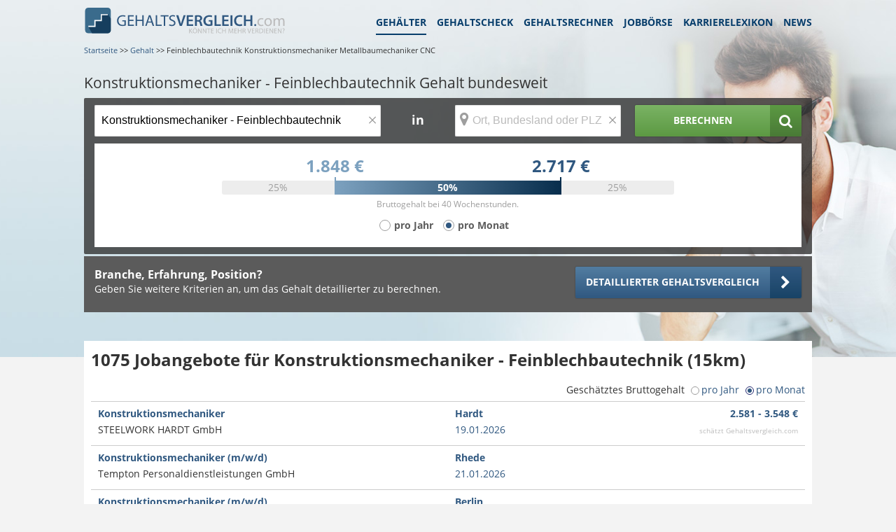

--- FILE ---
content_type: text/html;charset=UTF-8
request_url: https://www.gehaltsvergleich.com/gehalt/Konstruktionsmechaniker-Konstruktionsmechanikerin-Feinblechbautechnik
body_size: 16707
content:
<!DOCTYPE html>
<html lang="de" dir="ltr">
    <head itemscope itemtype="https://schema.org/WebPage">
        
    
        <meta charset="utf-8"/>
        <meta name="copyright" content="gehaltsvergleich.com"/>
        <meta http-equiv="X-UA-Compatible" content="IE=edge"/>

        <title itemprop="name">Konstruktionsmechaniker Feinblechbautechnik Gehalt &gt; Infos zum Verdienst</title>
        <meta name="description" content="&amp;Oslash; 2.324 Euro im Monat beträgt das Konstruktionsmechaniker Feinblechbautechnik Gehalt in Deutschland. Mehr Infos zu Gehalt, Beruf und Ausbildung hier.">
        <meta name="robots" content="INDEX,FOLLOW"/>
        

        <meta name="viewport" content="width=device-width, initial-scale=1"/>
        <meta name="apple-mobile-web-app-capable" content="yes"/>

		<link href="/assets/images/favicon.ico" rel="shortcut icon"/>
		<link href="/assets/images/gv_icon_192x192.png" rel="icon" sizes="192x192" type="image/png">
		<link rel="apple-touch-icon" sizes="192x192" href="/assets/images/gv_icon_192x192.png">
		
			<link rel="canonical" href="https://www.gehaltsvergleich.com/gehalt/Konstruktionsmechaniker-Konstruktionsmechanikerin-Feinblechbautechnik" />
		
		<meta name="google-site-verification" content="8mkkL4VOkmL6ZhfcTlk2QbyJYKlwBA036SxRnVRLTx0"/>
        <link href="https://maxcdn.bootstrapcdn.com/font-awesome/4.7.0/css/font-awesome.min.css" rel="stylesheet">

        <link rel="stylesheet" type="text/css" media="screen" href="/assets/css/core.min.css"/>
        <link rel="stylesheet" type="text/css" media="screen" href="/assets/css/modules.min.css"/>
        <link rel="stylesheet" type="text/css" media="screen" href="/assets/css/pagespecific.min.css"/>
        <link rel="stylesheet" type="text/css" media="screen" href="/assets/css/pagewidget.min.css"/>
    

        
        <meta name="msapplication-config" content="none"/>
        <script src="https://ajax.googleapis.com/ajax/libs/jquery/1.11.0/jquery.min.js" ></script>
    
<script>(window.BOOMR_mq=window.BOOMR_mq||[]).push(["addVar",{"rua.upush":"false","rua.cpush":"false","rua.upre":"false","rua.cpre":"false","rua.uprl":"false","rua.cprl":"false","rua.cprf":"false","rua.trans":"","rua.cook":"false","rua.ims":"false","rua.ufprl":"false","rua.cfprl":"false","rua.isuxp":"false","rua.texp":"norulematch","rua.ceh":"false","rua.ueh":"false","rua.ieh.st":"0"}]);</script>
                              <script>!function(e){var n="https://s.go-mpulse.net/boomerang/";if("False"=="True")e.BOOMR_config=e.BOOMR_config||{},e.BOOMR_config.PageParams=e.BOOMR_config.PageParams||{},e.BOOMR_config.PageParams.pci=!0,n="https://s2.go-mpulse.net/boomerang/";if(window.BOOMR_API_key="JMZH9-S8XN5-RVSSR-AEJSB-Y2C7R",function(){function e(){if(!r){var e=document.createElement("script");e.id="boomr-scr-as",e.src=window.BOOMR.url,e.async=!0,o.appendChild(e),r=!0}}function t(e){r=!0;var n,t,a,i,d=document,O=window;if(window.BOOMR.snippetMethod=e?"if":"i",t=function(e,n){var t=d.createElement("script");t.id=n||"boomr-if-as",t.src=window.BOOMR.url,BOOMR_lstart=(new Date).getTime(),e=e||d.body,e.appendChild(t)},!window.addEventListener&&window.attachEvent&&navigator.userAgent.match(/MSIE [67]\./))return window.BOOMR.snippetMethod="s",void t(o,"boomr-async");a=document.createElement("IFRAME"),a.src="about:blank",a.title="",a.role="presentation",a.loading="eager",i=(a.frameElement||a).style,i.width=0,i.height=0,i.border=0,i.display="none",o.appendChild(a);try{O=a.contentWindow,d=O.document.open()}catch(_){n=document.domain,a.src="javascript:var d=document.open();d.domain='"+n+"';void 0;",O=a.contentWindow,d=O.document.open()}if(n)d._boomrl=function(){this.domain=n,t()},d.write("<bo"+"dy onload='document._boomrl();'>");else if(O._boomrl=function(){t()},O.addEventListener)O.addEventListener("load",O._boomrl,!1);else if(O.attachEvent)O.attachEvent("onload",O._boomrl);d.close()}function a(e){window.BOOMR_onload=e&&e.timeStamp||(new Date).getTime()}if(!window.BOOMR||!window.BOOMR.version&&!window.BOOMR.snippetExecuted){window.BOOMR=window.BOOMR||{},window.BOOMR.snippetStart=(new Date).getTime(),window.BOOMR.snippetExecuted=!0,window.BOOMR.snippetVersion=14,window.BOOMR.url=n+"JMZH9-S8XN5-RVSSR-AEJSB-Y2C7R";var i=document.currentScript||document.getElementsByTagName("script")[0],o=i.parentNode,r=!1,d=document.createElement("link");if(d.relList&&"function"==typeof d.relList.supports&&d.relList.supports("preload")&&"as"in d)window.BOOMR.snippetMethod="p",d.href=window.BOOMR.url,d.rel="preload",d.as="script",d.addEventListener("load",e),d.addEventListener("error",function(){t(!0)}),setTimeout(function(){if(!r)t(!0)},3e3),BOOMR_lstart=(new Date).getTime(),o.appendChild(d);else t(!1);if(window.addEventListener)window.addEventListener("load",a,!1);else if(window.attachEvent)window.attachEvent("onload",a)}}(),"".length>0)if(e&&"performance"in e&&e.performance&&"function"==typeof e.performance.setResourceTimingBufferSize)e.performance.setResourceTimingBufferSize();!function(){if(BOOMR=e.BOOMR||{},BOOMR.plugins=BOOMR.plugins||{},!BOOMR.plugins.AK){var n=""=="true"?1:0,t="",a="aoe5vhixibyew2lxb5tq-f-2024c7baf-clientnsv4-s.akamaihd.net",i="false"=="true"?2:1,o={"ak.v":"39","ak.cp":"1574117","ak.ai":parseInt("1008978",10),"ak.ol":"0","ak.cr":8,"ak.ipv":4,"ak.proto":"h2","ak.rid":"4b2719f5","ak.r":42169,"ak.a2":n,"ak.m":"a","ak.n":"essl","ak.bpcip":"3.137.218.0","ak.cport":37882,"ak.gh":"23.52.43.75","ak.quicv":"","ak.tlsv":"tls1.3","ak.0rtt":"","ak.0rtt.ed":"","ak.csrc":"-","ak.acc":"","ak.t":"1769410407","ak.ak":"hOBiQwZUYzCg5VSAfCLimQ==TbkGYxAQd5HAShxG0v6Uy+nYTVuCov7NAh6CwoMmQWDNss80Bh6lDSltYZlmmrgFY41vMxnbba9YCR1qDLSYMFi0FCS/ai2ljh3Tt94GpfnLYlJ6yim/t3O7ZNTx03nmsj38mD69z/RaoXNEP4rciBkOjHApgHhTmOB8Hu20oKNkFbXKbSiAouS4GerYgq0cPfOIevKtH3EYxnQdxg2TmG/sisDDA4w387VV6d2cVJO6rf3bxZiOP19UKFJcGh7fpysu6ZUa28rZYKbmbqAKIiYecZDePh8n3qYVmcMPNQIqR/L2xz7jQTzzSPqaes6l1EPOMe2whCHeO3/Kx+/WM7QsKwO2h0UbTEzUAHc9Yz8eFBHZyiY9Qn8iBdH4xLExS77UTs7uXWgAeETx5Fqgy77z4HCjFzaUQi1hmUmOzLI=","ak.pv":"24","ak.dpoabenc":"","ak.tf":i};if(""!==t)o["ak.ruds"]=t;var r={i:!1,av:function(n){var t="http.initiator";if(n&&(!n[t]||"spa_hard"===n[t]))o["ak.feo"]=void 0!==e.aFeoApplied?1:0,BOOMR.addVar(o)},rv:function(){var e=["ak.bpcip","ak.cport","ak.cr","ak.csrc","ak.gh","ak.ipv","ak.m","ak.n","ak.ol","ak.proto","ak.quicv","ak.tlsv","ak.0rtt","ak.0rtt.ed","ak.r","ak.acc","ak.t","ak.tf"];BOOMR.removeVar(e)}};BOOMR.plugins.AK={akVars:o,akDNSPreFetchDomain:a,init:function(){if(!r.i){var e=BOOMR.subscribe;e("before_beacon",r.av,null,null),e("onbeacon",r.rv,null,null),r.i=!0}return this},is_complete:function(){return!0}}}}()}(window);</script></head>
    <body id="gehaltresult">
        
	<script>
		(function(a,b,c,d){
			a='https://tags.tiqcdn.com/utag/stepstone/gehaltsvergleich.com/' + "prod" + '/utag.js';
			b=document;c='script';d=b.createElement(c);d.src=a;d.type='text/java'+c;d.async=true;
			a=b.getElementsByTagName(c)[0];a.parentNode.insertBefore(d,a);
		})();
		window.sendAnalyticsEvent = function (eventName, dataFile) {
			if (eventName === 'view') {
				utag.view(dataFile);
			}
			else if (eventName !== 'view') {
				utag.link(dataFile);
			}
		}
	</script>

        <div class="page">
            <div id="wrapper">
                <header id="pageHeader" class="extended">

    
    
    <div id="headerwidget" class="extended">
        <div class="StageModule gehaelter">
            <div data-uuid="2175540f-1c4d-4adb-8380-67dbda85bb53" data-trackingid="Header Navigation" data-position="1" data-index="1" data-pageToolId="Header Navigation_1">
                
    <div class="MainnavigationModule wrapper clear">
        <div class="MainnavigationModule-logoContainer">
            <strong class="logo short-logo">
                <a href="/">
                    <img src="/assets/images/logo.svg" class="img-responsive hidden--m"
                         width="288" height="39" alt="Gehaltsvergleich.com logo">
                    <img src="/assets/images/gv_logo_mobile.svg" class="img-responsive hidden--l"
                         width="238" height="30" alt="Gehaltsvergleich.com logo">
                    <!--[if lte IE 8]><img src="/assets/images/logo.png" class="img-responsive"
                                           alt="Gehaltsvergleich.com logo"><![endif]-->
                </a>
            </strong>
            <span id="nav-control" class="nav-toggle nav-main collapsed" data-target="#nav-collapse" data-toggle="collapse" data-navigation="closed"></span>
            <div style="clear: both;"></div>
        </div>
        <nav itemscope="" itemtype="https://www.schema.org/SiteNavigationElement" id="nav-collapse">
            <ul class="MainnavigationModule-firstLevel">
                <li itemprop="name" class="active">
                    <a data-submissionid="Link Gehälter" itemprop="url" class="header-sub-navigation-link"
                       href="/gehalt">Gehälter
                    </a>
                </li>
                <li itemprop="name">
                    <a data-submissionid="Link Gehaltscheck" itemprop="url"
                       href="/gehaltscheck">
                        Gehaltscheck
                    </a>
                </li>
                <li itemprop="name">
                    <a data-submissionid="Link Gehaltsrechner" itemprop="url" href="/gehaltsrechner"
                       data-mobileurl="/gehaltsrechner">Gehaltsrechner
                    </a>
                </li>
                <li itemprop="name">
                    <a data-submissionid="Link Jobbörse" itemprop="url" href="/jobs" rel="nofollow"
                       data-mobileurl="/jobs">Jobbörse
                    </a>
                </li>
                <li itemprop="name">
                    <a data-submissionid="Link Karrierelexikon" itemprop="url" href="/karriere"
                       data-mobileurl="/karriere">
                        Karrierelexikon
                    </a>
                </li>
                <li itemprop="name">
                    <a data-submissionid="Link News" itemprop="url" href="/news"
                       data-mobileurl="/news">News
                    </a>
                </li>
            </ul>
        </nav>
    </div>

                
        <div class="breadcrumb wrapper small-none medium-none" itemprop="breadcrumb">
            
                
                    <a href="/" itemprop="item"><span itemprop="name">Startseite</span></a>
                    <meta itemprop="position" content="1"/>
                
                <span> &gt;&gt;</span>
            
                
                    <a href="/gehalt" itemprop="item"><span itemprop="name">Gehalt</span></a>
                    <meta itemprop="position" content="2"/>
                
                <span> &gt;&gt;</span>
            
                
                <span>Feinblechbautechnik Konstruktionsmechaniker Metallbaumechaniker CNC</span>
            
        </div>



                
    

	<div class="content-block wrapper">
		<div class="row">
			<div class="columns small-12-12 medium-12-12 large-12-12">
			<div class="SearchModule" data-uuid="36e389c9-705a-4017-935e-b08756e2bad3" data-trackingid="Header Jobsuche" data-position="3" data-index="1" data-pageToolId="Header Jobsuche_1">
			<div class="SearchModule-heading">
				<h1 itemprop="description" >Konstruktionsmechaniker - Feinblechbautechnik Gehalt bundesweit</h1>
			</div>
			<div class="SearchModule-wrapper SearchModule--jobLocationSearch">

				<div class="SearchModule-formContent">
					<div class="row">
						<div class="columns small-12-12 medium-12-12 large-12-12">
							<form action="/gehalt/search" id="jobs-search" name="form" class="SearchModule-searchForm" accept-charset="utf-8" data-tabunder-form="true">
								<fieldset>
									<div class="row">
										
											<div class="small-12-12 medium-6-12 large-5-12 columns">

												<div class="SearchModule-removeBtnContainer mb-10">
													<span class="did_you_mean mean_place medium-none large-none"></span>
													<input type="text" id="beruf2" placeholder="Jobtitel" aria-label="Jobtitel oder Berufsbezeichnung" name="jobname"
														   value="Konstruktionsmechaniker - Feinblechbautechnik"
														   class="form-control FormInput FormInput--large job-search-gehalt" maxlength="100"
														   data-tabunder-field="job">
													<div class="clear"></div>
													<span aria-hidden="false" class="clean-btn FormCleanBtn" style="display: inline;">×</span>
												</div>
											</div>

											<div class="small-none medium-none large-1-12 columns ta-center">
												<span class="SearchModule-textField">in</span>
											</div>

											<div class="small-12-12 medium-6-12 large-3-12 columns">
												<div class="SearchModule-removeBtnContainer">
													<span class="did_you_mean mean_place medium-none large-none"></span>
													<div id="input_container">
														<input id="location" name="location" placeholder="Ort, Bundesland oder PLZ" aria-label="Ort, Bundesland oder PLZ" type="text"
															   value=""
															   class="form-control FormInput FormInput--large location" maxlength="100"
															   data-tabunder-field="location">
														<span class="icon map-marker"></span>
														<div class="locationTooltip">
	<div class="construction">
		<div class="content">
			<div class="actionHeader">
				<div class="row">
					<div class="columns small-2-12 medium-2-12 large-2-12">
						<div class="icon map-marker"></div>
					</div>
					<div class="columns small-10-12 medium-10-12 large-10-12">
						<span class="copy-default">Ergebnisse verbessern - jetzt Ort hinzufügen!</span>
					</div>
				</div>
			</div>
			<div class="actionList">
				<ul>
					<li id="tooltip_accept" class="icon chevron-right small-12-12 medium-12-12 large-12-12"><span class="suggestLocation"></span></li>
					<li id="tooltip_other_location" class="icon chevron-right small-12-12 medium-12-12 large-12-12"><span class="copy-default otherLocation">Ort hinzufügen</span></li>
				</ul>
			</div>
		</div>
	</div>
	<span id="tooltip_close" class="icon close"></span>
</div>

														<div class="clear"></div>
													</div>
													<div class="clear"></div>
													<span aria-hidden="false" class="clean-btn FormCleanBtn" style="display: inline;">×</span>
													<label for="location">Wo? (Ort, Bundesland oder PLZ)</label>
													<input type="hidden" name="radius" value="15"/>
												</div>
											</div>

											<div class="row small-none large-none mb-10"></div>

											<div class="small-12-12 medium-12-12 large-3-12 columns">
											<button data-submissionid="Button Jobsuche" class="btn icon icon--right search grow primary bar-chart">
												<span>Berechnen</span>
											</button>
										</div>
									</div>
								</fieldset>
							</form>
						</div>
					</div>

					<div id="salaryRangeModul" class="salaryBox salary-box--range"  data-hasSalary="true" data-amount-factor="12.4" >
    <div class="boxed boxed-default boxed--standalone">
        <div class="row">

        <div class="columns small-1-12 medium-2-12 large-2-12">&nbsp;</div>
        <div class="columns small-10-12 medium-8-12 large-8-12">
            <div class="ta-center">

                <div class="gehalt-container">
                    <div class="gehaltMin headline-large">
                        <span class="salary month">1.848 €</span>
                        <span class="salary year hidden">22.915 €</span>
                    </div>
                    <div class="gehaltMax headline-large">
                        <span class="salary month">2.717 €</span>
                        <span class="salary year hidden">33.691 €</span>
                    </div>
                </div>

                <div class="graphic-container">
                    <div class="range-out">25%</div>
                    <div class="goalpost">
                        <div class="range-in">50%</div>
                    </div>
                    <div class="range-out">25%</div>
                    <div class="div_next_line">
                        
                            <p class="copy-small calcInfo">Bruttogehalt bei 40 Wochenstunden.</p>
                        
                    </div>
                </div>
                <div class="divContainerCheckbox">
                    <form class="salaryChange" onsubmit="return false;" data-salarytype="month">
                        <span class="formsection pl-2">
                            <input id="year_salaryRange" class="salarySwitchYear" type="radio" name="salary" value="0">
                            <label for="year_salaryRange" class="salarySwitchYear pl-20"><span>pro Jahr </span></label>
                        </span>
                        <span class="formsection pl-2 ml-10 mr-10">
                            <input id="month_salaryRange" class="salarySwitchMonth" type="radio" name="salary" value="1" checked="checked">
                            <label for="month_salaryRange" class="salarySwitchMonth"><span>pro Monat </span></label>
                        </span>
                    </form>
                </div>

            </div>
        </div>
        <div class="columns small-1-12 medium-2-12 large-2-12">&nbsp;</div>
    </div>
    
    </div>
</div>



					<input type="hidden" id="beruf2_id" name="beruf2_id" value="4565"/>
				</div>

				<div class="salaryBox salary-box--fragebogenLink">
    <div class="boxed boxed-default boxed--standalone">
        <div class="row">
            
            <div class="columns medium-8-12 large-8-12">
                <div class="headline-small mb-0">Branche, Erfahrung, Position?</div>
                <p class="copy-default mb-0">Geben Sie weitere Kriterien an, um das Gehalt detaillierter zu berechnen.</p>
            </div>
            
            <div class="columns medium-4-12 large-4-12">
                <a href="/gehaltscheck?entryportal=GV&amp;entrypage=/gehalt/Konstruktionsmechaniker-Konstruktionsmechanikerin-Feinblechbautechnik&amp;entrytool=SEARCHWIDGETLOCATION&amp;entryindex=0&amp;entryelement=BTNSALARYCHECK"
                   data-entryportal="GDE"
                   data-entrypage="/gehalt/Konstruktionsmechaniker-Konstruktionsmechanikerin-Feinblechbautechnik"
                   data-entrytool="SEARCHWIDGETLOCATION"
                   data-entryindex="0"
                   data-entryelement="LINKSALARYCHECK"
                   class="btn default icon icon--right chevron-right grow" target="_self">
                    <span>Detaillierter Gehaltsvergleich</span>
                </a>
            </div>
        </div>
    </div>
</div>

			</div>
		</div>

			</div>
		</div>
	</div>

	<script src="/assets/js/minified/feature-js/Modules/searchModule/searchModule.min.js"></script>
	


    



            </div>
        </div>
    </div>
    
    


</header>
                

                <div id="main" class="layoutSkyContainer">
                    
    <div class="gehalt_main">
        <section class="content-block holder JobList columns">
            
    

    <div id="jobList">
        <h2 class="jobsHeadline more jobListe-exact headline-large">
             <span id="bounce" class="sk-three-bounce hidden">
   <span class="sk-child sk-bounce1"></span>
   <span class="sk-child sk-bounce2"></span>
   <span class="sk-child sk-bounce3"></span>
 </span>
            <span class="jobs_count color-accent-500--color"></span> <span class="jobtext">Jobangebote</span>
             für Konstruktionsmechaniker - Feinblechbautechnik
            
             (15km)
        </h2>
        <div class="filter_tags hidden small-none">
            <ul class="tags">
                <!-- Kommt aus der JobList.js => addFilterTag -->
            </ul>
            <a href="#reset" class="clearFilter"></a>
        </div>
        <div class="gehaltsfinderInfo text--right small-none">
            <span>Geschätztes Bruttogehalt</span>
            <span id="salarySwitchJobListHead" class="salarySwitch salarySwitchJobListHead">
					<span class="custom_radio"> <input id="year" type="radio" value="year" name="salary">
						<label for="year"><span> pro Jahr</span></label>
					</span>
					<span class="custom_radio"> <input id="month" type="radio" value="month" name="salary" checked="checked">
						<label for="month"><span> pro Monat</span></label>
					</span>
				</span>
        </div>
        <div class="joblist-container">
            <ul id="jobListe" class="joblist"></ul>
            <div class="jobsHeadline jobListe-extendet headline-large hidden">
                <span class="jobs_count color-accent-500--color">88</span> <span class="jobtext"> weitere Jobs</span> in Ihrer Umgebung <span class="icon bullseye"></span>
            </div>
            <ul id="jobListe-extendet" class="jobListe-extendet joblist hidden">
            </ul>
            
    
        <li class="GehaltsCheck-template" style="display: none">
            <div class="GehaltsCheck-container large-12-12 columns">
                <a href="https://www.gehalt.de/gehalts-check?entryportal=GV&amp;entrypage=/gehalt/Konstruktionsmechaniker-Konstruktionsmechanikerin-Feinblechbautechnik&amp;entrytool=JOBLISTBANNER&amp;entryindex=0&amp;entryelement=LINKSALARYCHECK"
                   rel="nofollow"
                   target="_blank">
                    <img src="/assets/images/gCheck.png" alt="GehaltsCheck"/>
                    <div>
					<span><b>Verdienen Sie
						<span> als Konstruktionsmechaniker - Feinblechbautechnik</span>
						
					genug ?</b></span><br/>
                        <span>In 2 Minuten wissen Sie es.</span><br/>
                        <span>Machen Sie jetzt den kostenlosen GehaltsCheck.</span>
                    </div>
                </a>
            </div>
        </li>
    
    <ul class="joblist-template" style="display: none">
        <li>
            <div class="small-12-12 medium-12-12 large-12-12">
                <div class="jobliste-inner">
                    
                        <div class="small-12-12 medium-12-12 large-12-12">
                            <a class="jobListLink" href="#" rel="nofollow noopener" target="_blank">
                                <div class="small-12-12 medium-6-12 large-6-12 columns">
                                    <span class="label-Text"></span>
                                    <span class="title"></span><br>
                                    <span class="company"></span>
                                </div>
                                <div class="small-6-12 medium-3-12 large-3-12 columns">
                                    <span class="location"></span><br>
                                    <span class="date"></span>
                                </div>
                                <div class="small-6-12 medium-3-12 large-3-12 columns jobSalary text--right">
								<span class="showSalaryButton btn icon icon--right chevron-right grow blue">
									<span class="btn-text"></span>
								</span>
                                    <div class="showSalaryRange jobSalaryData">
                                        <span class="salary month hidden"></span>
                                        <span class="salary year hidden"></span>
                                    </div>
                                    <span class="showSalaryRange brand salaryGrey salaryFont"></span>
                                </div>
                            </a>
                        </div>
                    
                    
                </div>
            </div>
        </li>
    </ul>
    <ul class="tags-template" style="display: none">
        <li><a class="icon icon--right delete" data-name="industriesFacets-tpl" data-value="000" href="#"></a></li>
    </ul>


        </div>
    </div>
    <div class="jobListPagination container hidden">
	<div class="pagination-section">
		<a class="prev" data-page="0" href="#!/page=0">Erste</a>
		<ul class="pagination">
			<li><a href="#!/page=0" data-page="0">1</a></li>
		</ul>
		<a class="next" data-page="0" href="#!/page=0">N&auml;chste</a>
	</div>
</div>


    <div class="JobListBottomText--Wrapper">
    <span class="copy-small">*Die Gehaltsspannen werden aus dem Stellenanzeigeninhalt errechnet und entsprechen der marktüblichen Vergütung basierend auf 2 Mio. Gehaltsdatensätzen.</span>
</div>


    <div class="jobletter jobletterBanner">
    <div id="js-jobletterOffer" class="jobletterOffer copy-large">
        <div class="headline-large">Mach mehr aus deiner Jobsuche!</div>
        <div class="copy-default">Schnell bei Stepstone registrieren und Zugang zu personalisieren Jobempfehlungen und innovativen Tools für deine Bewerbung erhalten.</div>
    </div>
    <div class="row">
        <div class="columns small-none medium-8-12 large-8-12">&nbsp;</div>
        <div class="columns small-12-12 medium-4-12 large-4-12">
            <a href="https://www.stepstone.de/candidate/login/?cid=msearche_personalmarkt___static" target="_blank" class="btn primary icon icon--right chevron-right grow"><span>Jetzt zu Stepstone</span></a>
        </div>
    </div>
</div>


    <div id="initial-search-data" style="display: none">{&quot;showSalaryButton&quot;:null,&quot;pageRequest&quot;:{&quot;pageNumber&quot;:0,&quot;pageSize&quot;:10,&quot;sort&quot;:&quot;UNSORTED&quot;,&quot;offset&quot;:0,&quot;paged&quot;:true,&quot;unpaged&quot;:false},&quot;searchParams&quot;:{&quot;jobname&quot;:&quot;Konstruktionsmechaniker - Feinblechbautechnik&quot;,&quot;platform&quot;:&quot;GV Gehalt Jobliste&quot;,&quot;origin&quot;:&quot;einkommen-suche&quot;,&quot;radius&quot;:15,&quot;extendedPageSize&quot;:20,&quot;partnerIncluded&quot;:[],&quot;partnerExcluded&quot;:[],&quot;facetsRequired&quot;:true,&quot;showNullSalaries&quot;:true,&quot;titleRequired&quot;:false,&quot;searchtext&quot;:&quot;Konstruktionsmechaniker - Feinblechbautechnik&quot;}}</div>

    
        <script src="/assets/js/minified/feature-js/Modules/common/common.min.js"></script>
        <script>window.common = new Common();</script>
        <script src="/assets/libs/2026-01-15T09:27:31Z/mailcheck/mailcheck.min.js"></script>
        <script src="/assets/js/minified/pages/jobboerse/jobboerse-filterTag.min.js"></script>
        <script src="/assets/js/minified/pages/jobboerse/jobboerse-pagination.min.js"></script>
        <script src="/assets/js/minified/pages/jobboerse/jobboerse-joblist.min.js"></script>
        <script src="/assets/js/minified/pages/jobboerse/jobboerse.min.js"></script>
        <script src="/assets/js/minified/pages/jobboerse/jobboerse-activate-joblist.min.js"></script>
        <script>
            function updateValue(val, event) {
                //noinspection JSAnnotator
                $('input.emailSuggest').val(val);
                $(this).parent().parent().find('input.emailSuggest').focus();
                event.preventDefault();
            }

            $(window).load(function () {
                $('.emailSuggest').each(function (event) {
                    $('.emailSuggest').keyup(function () {
                        $(this).mailcheck({
                            domains: ['1email.eu', '1vbb.de', '24-mail.com', '5x2.de', 'a1.net', 'alice-dsl.net', 'alice.de', 'anpa.de', 'aol.com', 'aol.de', 'aon.at', 'arcor.de', 'canineworld.com', 'chattler.de', 'compu-freemail.de', 'directbox.com', 'directbox.net', 'eclipso.at', 'eclipso.de', 'email.de', 'email.lu', 'emailn.de', 'freemail-24.com', 'freemailer.ch', 'freenet.de', 'gmail.com', 'gmx.at', 'gmx.com', 'gmx.de', 'gmx.net', 'googlemail.com', 'guru.de', 'hotmail.com', 'hotmail.de', 'hushmail.com', 'k-bg.de', 'k.st', 'kuekomail.net', 'live.at', 'live.com', 'live.de', 'logomail.de', 'lycos.com', 'mac.com', 'mail-king.com', 'mail.de', 'mail.ru', 'mail.ru', 'mail4nature.org', 'mailde.de', 'maili.de', 'mailjunky.de', 'mails.de', 'mc-free.com', 'me.com', 'modellraketen.de', 'msn.com', 'netcologne.de', 'netcourrier.com', 'new-post.de', 'noxamail.de', 'o2online.de', 'one.com', 'online.de', 'onlinehome.de', 'outlook.com', 'overmail.de', 'oyoony.de', 'rediffmail.com', 'rocketmail.com', 'sify.com', 'simbamail.de', 'slucia.com', 'smart-mail.de', 'softhome.net', 'spamfreemail.de', 'speed-mailer.com', 'spl.at', 't-online.de', 'techmail.com', 'ueberschuss.de', 'uims.de', 'uni.de', 'unitybox.de', 'utanet.at', 'vcmail.de', 'versanet.de', 'web.de', 'x-mail.net', 'yahoo.com', 'yahoo.de', 'yandex.ru', 'ymail.com', 'zelx.de'],
                            secondLevelDomains: ['1email', '1vbb', '24-mail', '5x2', 'a1', 'alice-dsl', 'alice', 'anpa', 'aol', 'aon', 'arcor', 'canineworld', 'chattler', 'compu-freemail', 'directbox', 'eclipso', 'email', 'emailn', 'freemail-24', 'freemailer', 'freenet', 'gmail', 'gmx', 'googlemail', 'guru', 'hotmail', 'hushmail', 'k-bg', 'k', 'kuekomail', 'live', 'logomail', 'lycos', 'mac', 'mail-king', 'mail', 'mail4nature', 'mailde', 'maili', 'mailjunky', 'mails', 'mc-free', 'me', 'modellraketen', 'msn', 'netcologne', 'netcourrier', 'new-post', 'noxamail', 'o2online', 'one', 'online', 'onlinehome', 'outlook', 'overmail', 'oyoony', 'rediffmail', 'rocketmail', 'sify', 'simbamail', 'slucia', 'smart-mail', 'softhome', 'spamfreemail', 'speed-mailer', 'spl', 't-online', 'techmail', 'ueberschuss', 'uims', 'uni', 'unitybox', 'utanet', 'vcmail', 'versanet', 'web', 'x-mail', 'yahoo', 'yahoo', 'yandex', 'ymail', 'zelx'],
                            topLevelDomains: ['at', 'ch', 'com', 'de', 'eu', 'lu', 'net', 'org', 'ru', 'st'],
                            suggested: function (element, suggestion) {
                                $(element).parent().parent().find('.suggestionemail').html("Meinen Sie: <a href='#' style='color: #3641a8;text-decoration: underline;' onclick=\"updateValue('" + suggestion.full + "', event);\">" + suggestion.full + "</a>?");
                            },
                            empty: function (element) {
                                // callback code
                                $(element).parent().parent().find('.suggestionemail').html('Bitte geben Sie eine E-Mail-Adresse ein');
                            }
                        });
                    });
                });
            });
        </script>
    


        </section>
        <div class="jobletter jobletterModal" data-modal-type="scroll">
    <div class="signOn">
    <section class="jobletter_header">
        <div class="simplemodal-close icon close" data-modal="close"></div>
        
        <div class="headline-medium">Mach mehr aus deiner Jobsuche!</div>
    </section>
    <section class="jobletter_body">
        <div class="search">
            <div class="headline-medium">
                Jetzt bei Stepstone registrieren und das meiste aus deiner Jobsuche rausholen!
            </div>
        </div>
        <div class="row">
            <div class="columns small-12-12 medium-12-12 large-12-12">
                <a href="https://www.stepstone.de/candidate/login/?cid=msearche_personalmarkt___modal" target="_blank" class="btn primary icon icon--right chevron-right grow"><span>Jetzt zu Stepstone</span></a>
            </div>
        </div>
    </section>
</div>

</div>

        
        <section class="content-block holder js-scroll-earnDeatails ">
            <div class="twocolumns">
                <article class="content nofloat-xs fl-right" itemscope itemtype="https://schema.org/Table">
                    <header class="heading">
                        <span class="icon-map"></span>
                        <div class="text">
                            <h2 itemprop="about">Gehalt Konstruktionsmechaniker - Feinblechbautechnik</h2>
                            <em>Datenbasis: 17 Datensätze</em>
                        </div>
                    </header>

                    <!-- Gehalt Job -->
                    <div class="wrap">
                        <div class="row m-0">
                            <table class="table-info-job" id="mainTable">
                                <thead>
                                    <tr>
                                        <th class="columns small-4-12 medium-4-12 large-4-12 ta-left">Region</th>
                                        <th class="columns small-none medium-2-12 large-2-12 ta-center"><span data-toggle="tooltip" title="1. Quartil – 25% der Gehälter liegen unter diesem Wert">1. Quartil</span></th>
                                        <th class="columns small-4-12 medium-2-12 large-2-12 ta-center"><span data-toggle="tooltip" title="Mittelwert">Mittelwert</span></th>
                                        <th class="columns small-none medium-2-12 large-2-12 ta-center"><span data-toggle="tooltip" title="3. Quartil – 25% der Gehälter liegen über diesem Wert">3. Quartil</span></th>
                                        <th class="columns small-4-12 medium-2-12 large-2-12 ta-center">Jobangebote</th>
                                    </tr>
                                </thead>
                                <tbody>
                                    <tr class="active">
                                        <td class="columns small-4-12 medium-4-12 large-4-12 ta-left">Deutschland</td>
                                        <td class="columns small-none medium-2-12 large-2-12 ta-center">1.848 €</td>
                                        <td class="columns small-none medium-2-12 large-2-12 ta-center">2.324 €</td>
                                        <td class="columns small-none medium-2-12 large-2-12 ta-center">2.717 €</td>
                                        <td class="columns small-4-12 medium-2-12 large-2-12 ta-center">&nbsp;</td>
                                    </tr>

                                    <tr>
                                        <td id="tBundesland0">
                                            <a 	class="no-underline"
                                                href="/gehalt/Konstruktionsmechaniker-Konstruktionsmechanikerin-Feinblechbautechnik/Baden-Wuerttemberg">Baden-Württemberg</a></td>

                                        <td class="columns small-none medium-2-12 large-2-12 ta-center" >1.941 €</td>
                                        <td class="columns small-4-12 medium-2-12 large-2-12 ta-center" >2.399 €</td>
                                        <td class="columns small-none medium-2-12 large-2-12 ta-center" >2.831 €</td>
                                        <td class="columns small-4-12 medium-2-12 large-2-12 ta-center">
                                             <div><a href="/job_suchmaschine/detail?jobname=Feinblechbautechnik%20Konstruktionsmechaniker%20Metallbaumechaniker%20CNC&amp;location=Baden-W%C3%BCrttemberg&amp;radius=15&amp;platform=GV%20Gehalt%20Bundesland&amp;titleRequired=false&amp;showNullSalaries=true&amp;extendedPageSize=20&amp;page=0&amp;size=1&amp;origin=-gehalt-tabelle-bundesland"
                                                    class="jobdesc" rel="nofollow" target="_blank">
                                                     <strong>zu den Jobs &raquo;</strong></a></div>
                                        </td>
                                    </tr>

                                    <tr>
                                        <td id="tBundesland1">
                                            <a 	class="no-underline"
                                                href="/gehalt/Konstruktionsmechaniker-Konstruktionsmechanikerin-Feinblechbautechnik/Bayern">Bayern</a></td>

                                        <td class="columns small-none medium-2-12 large-2-12 ta-center" >1.684 €</td>
                                        <td class="columns small-4-12 medium-2-12 large-2-12 ta-center" >2.187 €</td>
                                        <td class="columns small-none medium-2-12 large-2-12 ta-center" >2.506 €</td>
                                        <td class="columns small-4-12 medium-2-12 large-2-12 ta-center">
                                             <div><a href="/job_suchmaschine/detail?jobname=Feinblechbautechnik%20Konstruktionsmechaniker%20Metallbaumechaniker%20CNC&amp;location=Bayern&amp;radius=15&amp;platform=GV%20Gehalt%20Bundesland&amp;titleRequired=false&amp;showNullSalaries=true&amp;extendedPageSize=20&amp;page=0&amp;size=1&amp;origin=-gehalt-tabelle-bundesland"
                                                    class="jobdesc" rel="nofollow" target="_blank">
                                                     <strong>zu den Jobs &raquo;</strong></a></div>
                                        </td>
                                    </tr>

                                    <tr>
                                        <td id="tBundesland2">
                                            <a 	class="no-underline"
                                                href="/gehalt/Konstruktionsmechaniker-Konstruktionsmechanikerin-Feinblechbautechnik/Berlin">Berlin</a></td>

                                        <td class="columns small-none medium-2-12 large-2-12 ta-center" >1.782 €</td>
                                        <td class="columns small-4-12 medium-2-12 large-2-12 ta-center" >2.241 €</td>
                                        <td class="columns small-none medium-2-12 large-2-12 ta-center" >2.620 €</td>
                                        <td class="columns small-4-12 medium-2-12 large-2-12 ta-center">
                                             <div><a href="/job_suchmaschine/detail?jobname=Feinblechbautechnik%20Konstruktionsmechaniker%20Metallbaumechaniker%20CNC&amp;location=Berlin&amp;radius=15&amp;platform=GV%20Gehalt%20Bundesland&amp;titleRequired=false&amp;showNullSalaries=true&amp;extendedPageSize=20&amp;page=0&amp;size=1&amp;origin=-gehalt-tabelle-bundesland"
                                                    class="jobdesc" rel="nofollow" target="_blank">
                                                     <strong>zu den Jobs &raquo;</strong></a></div>
                                        </td>
                                    </tr>

                                    <tr>
                                        <td id="tBundesland3">
                                            <a 	class="no-underline"
                                                href="/gehalt/Konstruktionsmechaniker-Konstruktionsmechanikerin-Feinblechbautechnik/Brandenburg">Brandenburg</a></td>

                                        <td class="columns small-none medium-2-12 large-2-12 ta-center" >1.625 €</td>
                                        <td class="columns small-4-12 medium-2-12 large-2-12 ta-center" >2.043 €</td>
                                        <td class="columns small-none medium-2-12 large-2-12 ta-center" >2.388 €</td>
                                        <td class="columns small-4-12 medium-2-12 large-2-12 ta-center">
                                             <div><a href="/job_suchmaschine/detail?jobname=Feinblechbautechnik%20Konstruktionsmechaniker%20Metallbaumechaniker%20CNC&amp;location=Brandenburg&amp;radius=15&amp;platform=GV%20Gehalt%20Bundesland&amp;titleRequired=false&amp;showNullSalaries=true&amp;extendedPageSize=20&amp;page=0&amp;size=1&amp;origin=-gehalt-tabelle-bundesland"
                                                    class="jobdesc" rel="nofollow" target="_blank">
                                                     <strong>zu den Jobs &raquo;</strong></a></div>
                                        </td>
                                    </tr>

                                    <tr>
                                        <td id="tBundesland4">
                                            <a 	class="no-underline"
                                                href="/gehalt/Konstruktionsmechaniker-Konstruktionsmechanikerin-Feinblechbautechnik/Bremen">Bremen</a></td>

                                        <td class="columns small-none medium-2-12 large-2-12 ta-center" >1.808 €</td>
                                        <td class="columns small-4-12 medium-2-12 large-2-12 ta-center" >2.274 €</td>
                                        <td class="columns small-none medium-2-12 large-2-12 ta-center" >2.659 €</td>
                                        <td class="columns small-4-12 medium-2-12 large-2-12 ta-center">
                                             <div><a href="/job_suchmaschine/detail?jobname=Feinblechbautechnik%20Konstruktionsmechaniker%20Metallbaumechaniker%20CNC&amp;location=Bremen&amp;radius=15&amp;platform=GV%20Gehalt%20Bundesland&amp;titleRequired=false&amp;showNullSalaries=true&amp;extendedPageSize=20&amp;page=0&amp;size=1&amp;origin=-gehalt-tabelle-bundesland"
                                                    class="jobdesc" rel="nofollow" target="_blank">
                                                     <strong>zu den Jobs &raquo;</strong></a></div>
                                        </td>
                                    </tr>

                                    <tr>
                                        <td id="tBundesland5">
                                            <a 	class="no-underline"
                                                href="/gehalt/Konstruktionsmechaniker-Konstruktionsmechanikerin-Feinblechbautechnik/Hamburg">Hamburg</a></td>

                                        <td class="columns small-none medium-2-12 large-2-12 ta-center" >1.864 €</td>
                                        <td class="columns small-4-12 medium-2-12 large-2-12 ta-center" >2.344 €</td>
                                        <td class="columns small-none medium-2-12 large-2-12 ta-center" >2.740 €</td>
                                        <td class="columns small-4-12 medium-2-12 large-2-12 ta-center">
                                             <div><a href="/job_suchmaschine/detail?jobname=Feinblechbautechnik%20Konstruktionsmechaniker%20Metallbaumechaniker%20CNC&amp;location=Hamburg&amp;radius=15&amp;platform=GV%20Gehalt%20Bundesland&amp;titleRequired=false&amp;showNullSalaries=true&amp;extendedPageSize=20&amp;page=0&amp;size=1&amp;origin=-gehalt-tabelle-bundesland"
                                                    class="jobdesc" rel="nofollow" target="_blank">
                                                     <strong>zu den Jobs &raquo;</strong></a></div>
                                        </td>
                                    </tr>

                                    <tr>
                                        <td id="tBundesland6">
                                            <a 	class="no-underline"
                                                href="/gehalt/Konstruktionsmechaniker-Konstruktionsmechanikerin-Feinblechbautechnik/Hessen">Hessen</a></td>

                                        <td class="columns small-none medium-2-12 large-2-12 ta-center" >1.922 €</td>
                                        <td class="columns small-4-12 medium-2-12 large-2-12 ta-center" >2.417 €</td>
                                        <td class="columns small-none medium-2-12 large-2-12 ta-center" >2.826 €</td>
                                        <td class="columns small-4-12 medium-2-12 large-2-12 ta-center">
                                             <div><a href="/job_suchmaschine/detail?jobname=Feinblechbautechnik%20Konstruktionsmechaniker%20Metallbaumechaniker%20CNC&amp;location=Hessen&amp;radius=15&amp;platform=GV%20Gehalt%20Bundesland&amp;titleRequired=false&amp;showNullSalaries=true&amp;extendedPageSize=20&amp;page=0&amp;size=1&amp;origin=-gehalt-tabelle-bundesland"
                                                    class="jobdesc" rel="nofollow" target="_blank">
                                                     <strong>zu den Jobs &raquo;</strong></a></div>
                                        </td>
                                    </tr>

                                    <tr>
                                        <td id="tBundesland7">
                                            <a 	class="no-underline"
                                                href="/gehalt/Konstruktionsmechaniker-Konstruktionsmechanikerin-Feinblechbautechnik/Mecklenburg-Vorpommern">Mecklenburg-Vorpommern</a></td>

                                        <td class="columns small-none medium-2-12 large-2-12 ta-center" >1.589 €</td>
                                        <td class="columns small-4-12 medium-2-12 large-2-12 ta-center" >1.998 €</td>
                                        <td class="columns small-none medium-2-12 large-2-12 ta-center" >2.336 €</td>
                                        <td class="columns small-4-12 medium-2-12 large-2-12 ta-center">
                                             <div><a href="/job_suchmaschine/detail?jobname=Feinblechbautechnik%20Konstruktionsmechaniker%20Metallbaumechaniker%20CNC&amp;location=Mecklenburg-Vorpommern&amp;radius=15&amp;platform=GV%20Gehalt%20Bundesland&amp;titleRequired=false&amp;showNullSalaries=true&amp;extendedPageSize=20&amp;page=0&amp;size=1&amp;origin=-gehalt-tabelle-bundesland"
                                                    class="jobdesc" rel="nofollow" target="_blank">
                                                     <strong>zu den Jobs &raquo;</strong></a></div>
                                        </td>
                                    </tr>

                                    <tr>
                                        <td id="tBundesland8">
                                            <a 	class="no-underline"
                                                href="/gehalt/Konstruktionsmechaniker-Konstruktionsmechanikerin-Feinblechbautechnik/Niedersachsen">Niedersachsen</a></td>

                                        <td class="columns small-none medium-2-12 large-2-12 ta-center" >1.765 €</td>
                                        <td class="columns small-4-12 medium-2-12 large-2-12 ta-center" >2.220 €</td>
                                        <td class="columns small-none medium-2-12 large-2-12 ta-center" >2.595 €</td>
                                        <td class="columns small-4-12 medium-2-12 large-2-12 ta-center">
                                             <div><a href="/job_suchmaschine/detail?jobname=Feinblechbautechnik%20Konstruktionsmechaniker%20Metallbaumechaniker%20CNC&amp;location=Niedersachsen&amp;radius=15&amp;platform=GV%20Gehalt%20Bundesland&amp;titleRequired=false&amp;showNullSalaries=true&amp;extendedPageSize=20&amp;page=0&amp;size=1&amp;origin=-gehalt-tabelle-bundesland"
                                                    class="jobdesc" rel="nofollow" target="_blank">
                                                     <strong>zu den Jobs &raquo;</strong></a></div>
                                        </td>
                                    </tr>

                                    <tr>
                                        <td id="tBundesland9">
                                            <a 	class="no-underline"
                                                href="/gehalt/Konstruktionsmechaniker-Konstruktionsmechanikerin-Feinblechbautechnik/Nordrhein-Westfalen">Nordrhein-Westfalen</a></td>

                                        <td class="columns small-none medium-2-12 large-2-12 ta-center" >2.112 €</td>
                                        <td class="columns small-4-12 medium-2-12 large-2-12 ta-center" >2.656 €</td>
                                        <td class="columns small-none medium-2-12 large-2-12 ta-center" >3.105 €</td>
                                        <td class="columns small-4-12 medium-2-12 large-2-12 ta-center">
                                             <div><a href="/job_suchmaschine/detail?jobname=Feinblechbautechnik%20Konstruktionsmechaniker%20Metallbaumechaniker%20CNC&amp;location=Nordrhein-Westfalen&amp;radius=15&amp;platform=GV%20Gehalt%20Bundesland&amp;titleRequired=false&amp;showNullSalaries=true&amp;extendedPageSize=20&amp;page=0&amp;size=1&amp;origin=-gehalt-tabelle-bundesland"
                                                    class="jobdesc" rel="nofollow" target="_blank">
                                                     <strong>zu den Jobs &raquo;</strong></a></div>
                                        </td>
                                    </tr>

                                    <tr>
                                        <td id="tBundesland10">
                                            <a 	class="no-underline"
                                                href="/gehalt/Konstruktionsmechaniker-Konstruktionsmechanikerin-Feinblechbautechnik/Rheinland-Pfalz">Rheinland-Pfalz</a></td>

                                        <td class="columns small-none medium-2-12 large-2-12 ta-center" >1.830 €</td>
                                        <td class="columns small-4-12 medium-2-12 large-2-12 ta-center" >2.301 €</td>
                                        <td class="columns small-none medium-2-12 large-2-12 ta-center" >2.690 €</td>
                                        <td class="columns small-4-12 medium-2-12 large-2-12 ta-center">
                                             <div><a href="/job_suchmaschine/detail?jobname=Feinblechbautechnik%20Konstruktionsmechaniker%20Metallbaumechaniker%20CNC&amp;location=Rheinland-Pfalz&amp;radius=15&amp;platform=GV%20Gehalt%20Bundesland&amp;titleRequired=false&amp;showNullSalaries=true&amp;extendedPageSize=20&amp;page=0&amp;size=1&amp;origin=-gehalt-tabelle-bundesland"
                                                    class="jobdesc" rel="nofollow" target="_blank">
                                                     <strong>zu den Jobs &raquo;</strong></a></div>
                                        </td>
                                    </tr>

                                    <tr>
                                        <td id="tBundesland11">
                                            <a 	class="no-underline"
                                                href="/gehalt/Konstruktionsmechaniker-Konstruktionsmechanikerin-Feinblechbautechnik/Saarland">Saarland</a></td>

                                        <td class="columns small-none medium-2-12 large-2-12 ta-center" >1.795 €</td>
                                        <td class="columns small-4-12 medium-2-12 large-2-12 ta-center" >2.257 €</td>
                                        <td class="columns small-none medium-2-12 large-2-12 ta-center" >2.639 €</td>
                                        <td class="columns small-4-12 medium-2-12 large-2-12 ta-center">
                                             <div><a href="/job_suchmaschine/detail?jobname=Feinblechbautechnik%20Konstruktionsmechaniker%20Metallbaumechaniker%20CNC&amp;location=Saarland&amp;radius=15&amp;platform=GV%20Gehalt%20Bundesland&amp;titleRequired=false&amp;showNullSalaries=true&amp;extendedPageSize=20&amp;page=0&amp;size=1&amp;origin=-gehalt-tabelle-bundesland"
                                                    class="jobdesc" rel="nofollow" target="_blank">
                                                     <strong>zu den Jobs &raquo;</strong></a></div>
                                        </td>
                                    </tr>

                                    <tr>
                                        <td id="tBundesland12">
                                            <a 	class="no-underline"
                                                href="/gehalt/Konstruktionsmechaniker-Konstruktionsmechanikerin-Feinblechbautechnik/Sachsen">Sachsen</a></td>

                                        <td class="columns small-none medium-2-12 large-2-12 ta-center" >1.630 €</td>
                                        <td class="columns small-4-12 medium-2-12 large-2-12 ta-center" >2.050 €</td>
                                        <td class="columns small-none medium-2-12 large-2-12 ta-center" >2.397 €</td>
                                        <td class="columns small-4-12 medium-2-12 large-2-12 ta-center">
                                             <div><a href="/job_suchmaschine/detail?jobname=Feinblechbautechnik%20Konstruktionsmechaniker%20Metallbaumechaniker%20CNC&amp;location=Sachsen&amp;radius=15&amp;platform=GV%20Gehalt%20Bundesland&amp;titleRequired=false&amp;showNullSalaries=true&amp;extendedPageSize=20&amp;page=0&amp;size=1&amp;origin=-gehalt-tabelle-bundesland"
                                                    class="jobdesc" rel="nofollow" target="_blank">
                                                     <strong>zu den Jobs &raquo;</strong></a></div>
                                        </td>
                                    </tr>

                                    <tr>
                                        <td id="tBundesland13">
                                            <a 	class="no-underline"
                                                href="/gehalt/Konstruktionsmechaniker-Konstruktionsmechanikerin-Feinblechbautechnik/Sachsen-Anhalt">Sachsen-Anhalt</a></td>

                                        <td class="columns small-none medium-2-12 large-2-12 ta-center" >1.612 €</td>
                                        <td class="columns small-4-12 medium-2-12 large-2-12 ta-center" >2.027 €</td>
                                        <td class="columns small-none medium-2-12 large-2-12 ta-center" >2.370 €</td>
                                        <td class="columns small-4-12 medium-2-12 large-2-12 ta-center">
                                             <div><a href="/job_suchmaschine/detail?jobname=Feinblechbautechnik%20Konstruktionsmechaniker%20Metallbaumechaniker%20CNC&amp;location=Sachsen-Anhalt&amp;radius=15&amp;platform=GV%20Gehalt%20Bundesland&amp;titleRequired=false&amp;showNullSalaries=true&amp;extendedPageSize=20&amp;page=0&amp;size=1&amp;origin=-gehalt-tabelle-bundesland"
                                                    class="jobdesc" rel="nofollow" target="_blank">
                                                     <strong>zu den Jobs &raquo;</strong></a></div>
                                        </td>
                                    </tr>

                                    <tr>
                                        <td id="tBundesland14">
                                            <a 	class="no-underline"
                                                href="/gehalt/Konstruktionsmechaniker-Konstruktionsmechanikerin-Feinblechbautechnik/Schleswig-Holstein">Schleswig-Holstein</a></td>

                                        <td class="columns small-none medium-2-12 large-2-12 ta-center" >1.746 €</td>
                                        <td class="columns small-4-12 medium-2-12 large-2-12 ta-center" >2.196 €</td>
                                        <td class="columns small-none medium-2-12 large-2-12 ta-center" >2.567 €</td>
                                        <td class="columns small-4-12 medium-2-12 large-2-12 ta-center">
                                             <div><a href="/job_suchmaschine/detail?jobname=Feinblechbautechnik%20Konstruktionsmechaniker%20Metallbaumechaniker%20CNC&amp;location=Schleswig-Holstein&amp;radius=15&amp;platform=GV%20Gehalt%20Bundesland&amp;titleRequired=false&amp;showNullSalaries=true&amp;extendedPageSize=20&amp;page=0&amp;size=1&amp;origin=-gehalt-tabelle-bundesland"
                                                    class="jobdesc" rel="nofollow" target="_blank">
                                                     <strong>zu den Jobs &raquo;</strong></a></div>
                                        </td>
                                    </tr>

                                    <tr>
                                        <td id="tBundesland15">
                                            <a 	class="no-underline"
                                                href="/gehalt/Konstruktionsmechaniker-Konstruktionsmechanikerin-Feinblechbautechnik/Thueringen">Thüringen</a></td>

                                        <td class="columns small-none medium-2-12 large-2-12 ta-center" >1.629 €</td>
                                        <td class="columns small-4-12 medium-2-12 large-2-12 ta-center" >2.048 €</td>
                                        <td class="columns small-none medium-2-12 large-2-12 ta-center" >2.394 €</td>
                                        <td class="columns small-4-12 medium-2-12 large-2-12 ta-center">
                                             <div><a href="/job_suchmaschine/detail?jobname=Feinblechbautechnik%20Konstruktionsmechaniker%20Metallbaumechaniker%20CNC&amp;location=Th%C3%BCringen&amp;radius=15&amp;platform=GV%20Gehalt%20Bundesland&amp;titleRequired=false&amp;showNullSalaries=true&amp;extendedPageSize=20&amp;page=0&amp;size=1&amp;origin=-gehalt-tabelle-bundesland"
                                                    class="jobdesc" rel="nofollow" target="_blank">
                                                     <strong>zu den Jobs &raquo;</strong></a></div>
                                        </td>
                                    </tr>
                                </tbody>
                            </table>
                            <div class="centric-xs">
                                <a class="extra-link pull-left" href="/gehalt/alle_berufe">Alle Berufe A-Z</a>
                                <a id="btn_gh_vergleich"
                                    href="/gehaltscheck?entryportal=GV&amp;entrypage=/gehalt/Konstruktionsmechaniker-Konstruktionsmechanikerin-Feinblechbautechnik&amp;entrytool=PAGE&amp;entryindex=0&amp;entryelement=BTNSALARYCHECK"
                                    class="btn-link pull-right btn open-modal small-none">Individueller Gehaltsvergleich</a>
                            </div>
                        </div>
                    </div> <!-- eo wrap -->
                </article><!-- / content -->

                <aside class="nofloat-xs fl-left">
                    <div class="box">
                        <div class="verdienenSieGenug">
	<div class="bordered">
		<header class="heading-two-colums-container small-none heading">
			<span class="icon-money"></span>
			<div class="heading-two-colums">
				<strong>Verdienen Sie genug?</strong>
				<strong>Individueller Gehaltsvergleich in 5 Minuten</strong>
			</div>
			<span class="clear"></span>
		</header>
		<a href="/gehaltscheck?entryportal=GV&amp;entryPage/gehalt/Konstruktionsmechaniker-Konstruktionsmechanikerin-Feinblechbautechnik&amp;entrytool=TEASER&amp;entryindex=0&amp;entryelement=IMGSALARYCHECK"> <img src="/assets/images/teaser.jpg" alt="teaser zum Gehaltsvergleich"
			class="img-responsive" loading="lazy" width="640" height="334" />
		</a>
		<div class="contents wrap">
			<span class="medium-none large-none"><strong class="verdinen-genug-h2-optic">Verdienen Sie genug?</strong></span>
			<p>Vergleichen Sie jetzt kostenlos und anonym Ihr Gehalt.</p>
			<a class="btn icon icon--right primary chevron-right fl-right" href="/gehaltscheck?entryportal=GV&amp;entryPage/gehalt/Konstruktionsmechaniker-Konstruktionsmechanikerin-Feinblechbautechnik&amp;entrytool=TEASER&amp;entryindex=0&amp;entryelement=BTNSALARYCHECK">
				<span>Jetzt Gehalt vergleichen</span>
			</a>
			<span class="clear"></span>
		</div>
	</div>
</div>

                    </div><!-- / box -->
                    <div itemscope itemtype="https://schema.org/WebPageElement" class="box">
                        <header class="heading no-bottom-mg">
                            <span class="icon-chart"></span>
                            <h2 class="text">Verg&uuml;tungsstatistik Konstruktionsmechaniker - Feinblechbautechnik</h2>
                        </header>
                       <div id="carousel-statistic" class="carousel slide" data-ride="carousel" data-interval="false" data-set="25,30,35,40,45,50;1.941,2.430,2.516,2.688,2.746,3.291" >
                            <ul class="nav-tabs carousel-indicators">
                                <li data-target="#carousel-statistic" data-slide-to="0" class="active"><a
                                        href="#alter" class="content-alter"></a></li>
                                <li data-target="#carousel-statistic" data-slide-to="1">
                                    <a href="Konstruktionsmechaniker-Konstruktionsmechanikerin-Feinblechbautechnik#firmengroesse" class="callFirmengroesseStatistik content-firm"></a>
                                </li>
                                <li data-target="#carousel-statistic" data-slide-to="2">
                                    <a href="Konstruktionsmechaniker-Konstruktionsmechanikerin-Feinblechbautechnik#einstiegsgehalt"
                                        class="callMannFrauStatistik content-mann"></a></li>
                            </ul><!-- / nav-tabs -->
                            <div class="c">
                                <div class="carousel-inner">
                                    <article class="item active" id="line-chart">
                                        <div class="sub-title">Monatsgehalt (hochgerechnet auf 40 Stunden)</div>
                                        <canvas id="canvas"></canvas>
                                    </article>
                                    <article class="item alt" id="bar-chart">
                                        <div class="sub-title">
                                            <span> - Min.</span><span> - Mittelwert</span><span> - Max.</span>
                                        </div>
                                        <canvas id="canvas2"></canvas>
                                    </article>
                                    <div class="item">
                                        <article class="col" id="bar-chart2">
                                            <div class="sub-title">Frauen / Männer</div>
                                            <canvas id="canvas3"></canvas>
                                        </article>
                                        <article class="col" id="bar-chart3">
                                            <div class="sub-title">Einsteigerin / Einsteiger</div>
                                            <canvas id="canvas4"></canvas>
                                        </article>
                                    </div>
                                </div><!-- / carousel-inner -->
                            </div>
                            <!-- Controls -->
                            <span class="controls prev disabled">
                                <a class="left carousel-control" href="#carousel-statistic" data-slide="prev">
                                    <span class="icon-angle-left"></span>
                                </a>
                            </span>
                            <span class="controls next">
                                <a class="right carousel-control controls" href="#carousel-statistic" data-slide="next">
                                    <span class="icon-angle-right"></span>
                                </a>
                            </span>
                        </div><!-- / carousel-statistic -->
                    </div><!-- / box -->
                </aside>
            </div>
        </section><!-- / content-block -->
        <section class="content-block holder grey-twocolumns">
            <article class="content nofloat-xs income-container">
                <header class="heading">
                    <span class="icon-file"></span>
                    <div class="text">
                        <h3 id="jobDescription">Konstruktionsmechaniker / Konstruktionsmechanikerin - Feinblechbautechnik:</h3>
                    </div>
                </header>
                <div class="wrap">
                    <div class="scroll-to-navigation">
                        <nav class="subnav">
                        </nav>
                    </div>
                    <div class="gehaelterDetailsView">
                        <div itemscope itemtype="https://schema.org/WebPageElement">
                            <div class="text-container" id="gehalt-info">
                                <span itemprop="about" class="goto-data" data-href="#gehalt-info" data-jobval="Konstruktionsmechaniker / Konstruktionsmechanikerin - Feinblechbautechnik" data-title-text="Gehalt">1. Gehalt</span>
                                <div>
                                    <div class="text"><p>Als Konstruktionsmechaniker - Feinblechbautechnik liegt das deutschlandweite Gehalt bei 2.324 € pro Monat. Diesen 
Wert haben wir auf Basis von 17 
Datensätzen ermittelt, die wir in den letzten zwei Jahren erfasst haben. Hinsichtlich der Gehaltsspanne ist festzustellen, dass die 
unteren Monatsgehälter bei 1.848 € beginnen, Konstruktionsmechaniker in Feinblechbautechnik in den oberen Regionen jedoch auch bis zu 2.717 € und mehr verdienen können.</p>
<p>
Wie bei nahezu allen Berufen, hat neben vielen anderen Faktoren auch der Standort des Arbeitgebers individuellen Einfluss auf die Höhe des Gehalts. 
So beträgt das monatliche Durchschnittsgehalt im nördlichsten Bundesland der Republik ungefähr 2.196 €. Arbeitet man hingegen im Süden, so kann 
man beispielsweise in Baden-Württemberg mit einem durchschnittlichem Gehalt von 2.399 € rechnen. Insoweit ist anzumerken, dass die Analyse unserer 
Daten bundesweit regelmäßig zu dem Ergebnis führt, dass die Gehälter im Süden Deutschlands tendenziell über denen im Norden liegen. Jedoch ist dabei - 
wie auch beim Vergleich des Verdienstes in städtischen Gebieten mit denen auf dem Land - zu beachten, dass die Lebenshaltungskosten oft parallel zu 
den Gehältern steigen.</p>

<h4>Tabellarisch stellt sich das Gehalt als Konstruktionsmechaniker - Feinblechbautechnik in Abhängigkeit vom Alter wie folgt dar</h4>
<ul class="items-list">
<li>25 Jahre = 1.941 Euro brutto</li>
<li>30 Jahre = 2.430 Euro brutto</li>
<li>35 Jahre = 2.516 Euro brutto</li>
<li>40 Jahre = 2.688 Euro brutto</li>
<li>45 Jahre = 2.746 Euro brutto</li>
<li>50 Jahre = 3.291 Euro brutto</li>
</ul>

<h4>Auswirkung der Firmengröße auf das Monatsgehalt</h4>
<ul class="items-list">
<li>bis 500 Mitarbeiter = 2.552 Euro brutto</li>
<li>501 bis 1000 Mitarbeiter = 2.050 Euro brutto</li>
<li>über 1000 Mitarbeiter = 2.529 Euro brutto</li>
</ul></div>
                                </div>
                            </div><!-- / panel -->
                        </div>

                        

                        
                        
                            <div itemscope itemtype="https://schema.org/WebPageElement">
                                <div class="text-container" id="taetigkeit">
                                    <span itemprop="about" class="goto-data" data-href="#taetigkeit"
                                          data-jobval="Konstruktionsmechaniker / Konstruktionsmechanikerin - Feinblechbautechnik"
                                          data-title-text="Tätigkeit">4. Tätigkeit</span>
                                    <div>
                                        <div class="text"><p>Der durchschnittliche Verdienst liegt bei einem Konstruktionsmechaniker bzw. einer Konstruktionsmechanikerin im Fachbereich Feinblechbautechnik bei einem Einkommen von etwa 22.000 EUR im Jahr, bei zwölf Gehältern. Die Konstruktionsmechaniker / die Konstruktionsmechanikerinnen in der Feinblechbautechnik werden z. B. in Handwerksbetrieben oder in der Metall verarbeitenden Industrie eingesetzt. Dort arbeiten sie in Werkstätten, in Fertigungshallen oder auf Montagebaustellen und verarbeiten Karosserieteile von Fahrzeugen, bauen Gehäuse und Rohrteile, vorwiegend aus Blech oder Kunststoff. Für die Ausübung dieses Berufes ist eine abgeschlossene, betriebliche Ausbildung erforderlich.</p></div>
                                    </div>
                                </div><!-- / panel -->
                            </div>
                        
                    </div><!-- / accordion -->
                </div>
            </article><!-- / content -->
            <aside class="small-none">
                
                    <div class="box slide" id="carousel-berufe-list" data-interval="false" data-ride="carousel">
                        <strong class="title">Ähnliche Berufe Konstruktionsmechaniker / Konstruktionsmechanikerin - Feinblechbautechnik</strong>
                        <div class="carousel-inner">
                            <ul class="berufe-list item">
                                <li>
                                    <a href="/gehalt/Mechaniker-Mechanikerin"/>
                                    <img class="thumbf" src="/assets/images/berufe.gif" alt="Konstruktionsmechaniker - Feinblechbautechnik"
                                         loading="lazy" width="45" height="47">
                                        <span class="beruf">Mechaniker</span>
                                    </a>
                                </li>
                                <li>
                                    <a href="/gehalt/Versuchsmechaniker-Versuchsmechanikerin"/>
                                    <img class="thumbf" src="/assets/images/berufe.gif" alt="Konstruktionsmechaniker - Feinblechbautechnik"
                                         loading="lazy" width="45" height="47">
                                        <span class="beruf">Versuchsmechaniker /-in</span>
                                    </a>
                                </li>
                                <li>
                                    <a href="/gehalt/Aufbereitungsmechaniker"/>
                                    <img class="thumbf" src="/assets/images/berufe.gif" alt="Konstruktionsmechaniker - Feinblechbautechnik"
                                         loading="lazy" width="45" height="47">
                                        <span class="beruf">Aufbereitungsmechaniker</span>
                                    </a>
                                </li>
                            </ul>
                            <!-- / berufe-list -->
                            </c:forEach>
                        </div>
                        <!-- Controls -->
                    </div>
                    <!-- / box -->
                
                
                
    <div class="box" itemscope itemtype="https://schema.org/ItemList">
        <strong class="title" itemprop="name" content="Aktuelle News">Aktuelle News</strong>
        <ul class="news-list">
            
                <li itemprop="itemListElement" itemscope itemtype="https://schema.org/WebPageElement">
                    <meta itemprop="position"/>
                    <meta itemprop="headline" content="Was verdient man beim Eurovision Song Contest?"/>
                    <time itemprop="datePublished" datetime="2023-04-26T00:00">
                        26. Apr.
                        <span class="year">2023</span>
                    </time>
                    <div class="inf">
                        <a itemprop="url" href="/news/was-verdient-man-beim-eurovision-song-contest"> <em>Was verdient man beim Eurovision Song Contest?</em> </a>
                    </div>
                </li>
            
                <li itemprop="itemListElement" itemscope itemtype="https://schema.org/WebPageElement">
                    <meta itemprop="position"/>
                    <meta itemprop="headline" content="Gehalt und Karriere bei der Fraunhofer-Gesellschaft"/>
                    <time itemprop="datePublished" datetime="2023-04-11T00:00">
                        11. Apr.
                        <span class="year">2023</span>
                    </time>
                    <div class="inf">
                        <a itemprop="url" href="/news/wie-ist-das-gehalt-bei-der-fraunhofer-gesellschaft"> <em>Gehalt und Karriere bei der Fraunhofer-Gesellschaft</em> </a>
                    </div>
                </li>
            
                <li itemprop="itemListElement" itemscope itemtype="https://schema.org/WebPageElement">
                    <meta itemprop="position"/>
                    <meta itemprop="headline" content="Wie viel verdient man bei SAP? Gehalt, Karriere, Ausbildung "/>
                    <time itemprop="datePublished" datetime="2023-02-28T00:00">
                        28. Feb.
                        <span class="year">2023</span>
                    </time>
                    <div class="inf">
                        <a itemprop="url" href="/news/wie-ist-das-sap-gehalt"> <em>Wie viel verdient man bei SAP? Gehalt, Karriere, Ausbildung </em> </a>
                    </div>
                </li>
            
                <li itemprop="itemListElement" itemscope itemtype="https://schema.org/WebPageElement">
                    <meta itemprop="position"/>
                    <meta itemprop="headline" content="NFL Super Bowl – Gehälter im American Football"/>
                    <time itemprop="datePublished" datetime="2023-01-31T09:30">
                        31. Jan.
                        <span class="year">2023</span>
                    </time>
                    <div class="inf">
                        <a itemprop="url" href="/news/nfl-super-bowl-2020-gehaelter-im-american-football"> <em>NFL Super Bowl – Gehälter im American Football</em> </a>
                    </div>
                </li>
            
                <li itemprop="itemListElement" itemscope itemtype="https://schema.org/WebPageElement">
                    <meta itemprop="position"/>
                    <meta itemprop="headline" content="Douglas: Gehalt, Ausbildung und Jobs"/>
                    <time itemprop="datePublished" datetime="2022-12-20T00:00">
                        20. Dez.
                        <span class="year">2022</span>
                    </time>
                    <div class="inf">
                        <a itemprop="url" href="/news/was-verdient-man-bei-douglas"> <em>Douglas: Gehalt, Ausbildung und Jobs</em> </a>
                    </div>
                </li>
            
        </ul>
    </div>


            </aside><!-- / aside -->
        </section><!-- / content-block -->
        
            <section class="content-block holder small-none" itemscope itemtype="https://schema.org/Table">
                <header class="heading">
                    <span class="icon-users"></span>
                    <h4 itemprop="about" id="singleData">Aktuelle Gehaltsdatensätze für Konstruktionsmechaniker - Feinblechbautechnik</h4>
                </header>
                <div class="grid">
                    <div class="row" id="mainTable">
                        <div class="columns large-12-12 pl-auto pr-auto">
                            <table cellpadding="0" cellspacing="0" class="table actual-salary">
                                <thead>
                                <tr>
                                    <th class="columns large-2-12">Datum</th>
                                    <th class="columns large-1-12 ta-center">Alter</th>
                                    <th class="columns large-2-12 ta-left">Bundesland</th>
                                    <th class="columns large-3-12 ta-left">Berufserfahrung</th>
                                    <th class="columns large-2-12 ta-left">Arbeitszeit</th>
                                    <th class="columns large-1-12 ta-center">Gehalt</th>
                                    <th class="columns large-1-12 ta-center">&nbsp;</th>
                                </tr>
                                </thead>
                                <tbody>
                                
                                    
                                        <tr class="person" data-toggle="collapse"
                                            data-target="#table-collapse0">
                                            <td class="columns large-2-12">18.03.2017</td>
                                            <td class="columns large-1-12 ta-center">20</td>
                                            <td class="columns large-2-12 ta-left">Bayern</td>
                                            <td class="columns large-3-12 ta-left">0 Jahre</td>
                                            <td class="columns large-2-12 ta-left">40 Std.</td>
                                            <td class="columns large-1-12 ta-center">1.930 &euro;</td>
                                            <td class="columns large-1-12 icon-arrow-down">&nbsp;</td>
                                        </tr>
                                        <tr class="inner-content">
                                            <td colspan="7">
                                                <div class="collapse" id="table-collapse0">
                                                    <div class="text">
                                                        <span class="h4">Konstruktionsmechaniker - Feinblechbautechnik</span>
                                                        <div class="hold">
                                                            <div class="pr-10 large-7-12">
                                                                <div class="cell male">
                                                                    <span class="h5">Pers&ouml;nliche Daten</span>
                                                                    
        <dl>
            
                <dt>Ort:</dt>
                <dd>Cham, St                                          </dd>
            
            
                <dt>Ausbildung:</dt>
                <dd>- Technik / Handwerk / EDV</dd>
            
            
                <dt>Tätigkeit:</dt>
                <dd>Konstruktionsmechaniker - Feinblechbautechnik</dd>
            
            
                <dt>Hierarchieebene:</dt>
                <dd>keine Personal- und Budgetverantwortung</dd>
            
            
                <dt>Berufserfahrung seit insgesamt Jahren:</dt>
                <dd>0 Jahre</dd>
            
        </dl>
    
                                                                </div>
                                                                <div class="cell">
                                                                    <span class="h5">Der Arbeitgeber</span>
                                                                    
        <dl>
            
                <dt>Firmengröße:</dt>
                <dd>101 - 500</dd>
            
            
                <dt>Branche:</dt>
                <dd>Anlagenbau</dd>
            
        </dl>
    
                                                                </div>
                                                            </div>
                                                            <div class="columns large-5-12">
                                                                <div class="cell">
                                                                    <span class="h5">Das Gehalt</span>
                                                                    
        <dl>
            
                <dt>Monatsgehalt:</dt>
                <dd>1.930 &euro;</dd>
            
            
                <dt>Wochenstunden:</dt>
                <dd>40 h</dd>
            
            
                <dt>&Uuml;berstunden:</dt>
                <dd>0 &euro;</dd>
            
            
                <dt>Pr&auml;mien/Tantiemen:</dt>
                <dd>100 &euro;</dd>
            
            
                <dt>betriebliche Altersvorsorge:</dt>
                <dd>0 &euro;</dd>
            
            
                <dt>Sonstige Zahlungen:</dt>
                <dd>0 &euro;</dd>
            
            
                <dt><strong>Gesamt pro Monat:</strong></dt>
                <dd>1.938 &euro;</dd>
            
            
                <dt>Firmenwagen:</dt>
                
                
                    <dd>Nein</dd>
                
            
        </dl>
    
                                                                </div>
                                                            </div>
                                                        </div>
                                                    </div>
                                                </div>
                                            </td>
                                        </tr>
                                    
                                    
                                
                                    
                                    
                                        <tr class="person female" data-toggle="collapse"
                                            data-target="#table-collapse1">
                                            <td class="columns large-2-12">02.03.2017</td>
                                            <td class="columns large-1-12 ta-center">42</td>
                                            <td class="columns large-2-12 ta-left">Bayern</td>
                                            <td class="columns large-3-12 ta-left">Mehr als 23 Jahre</td>
                                            <td class="columns large-2-12 ta-left">40.0 Std.</td>
                                            <td class="columns large-1-12 ta-center">2.700 &euro;</td>
                                            <td class="columns large-1-12 icon-arrow-down">&nbsp;</td>
                                        </tr>
                                        <tr class="inner-content">
                                            <td colspan="7">
                                                <div class="collapse" id="table-collapse1">
                                                    <div class="text">
                                                        <span class="h4">Konstruktionsmechaniker - Feinblechbautechnik</span>
                                                        <div class="hold">
                                                            <div class="pr-10 large-7-12">
                                                                <div class="cell female">
                                                                    <span class="h5">Pers&ouml;nliche Daten</span>
                                                                    
        <dl>
            
                <dt>Ort:</dt>
                <dd>Cham, St                                          </dd>
            
            
                <dt>Ausbildung:</dt>
                <dd>- sonstige</dd>
            
            
                <dt>Tätigkeit:</dt>
                <dd>Konstruktionsmechaniker - Feinblechbautechnik</dd>
            
            
                <dt>Hierarchieebene:</dt>
                <dd>keine Personal- und Budgetverantwortung</dd>
            
            
                <dt>Berufserfahrung seit insgesamt Jahren:</dt>
                <dd>23 Jahre</dd>
            
        </dl>
    
                                                                </div>
                                                                <div class="cell">
                                                                    <span class="h5">Der Arbeitgeber</span>
                                                                    
        <dl>
            
                <dt>Firmengröße:</dt>
                <dd>6 - 20</dd>
            
            
                <dt>Branche:</dt>
                <dd>Maschinenbau</dd>
            
        </dl>
    
                                                                </div>
                                                            </div>
                                                            <div class="columns large-5-12">
                                                                <div class="cell">
                                                                    <span class="h5">Das Gehalt</span>
                                                                    
        <dl>
            
                <dt>Monatsgehalt:</dt>
                <dd>2.700 &euro;</dd>
            
            
                <dt>Wochenstunden:</dt>
                <dd>40 h</dd>
            
            
                <dt>&Uuml;berstunden:</dt>
                <dd>0 &euro;</dd>
            
            
                <dt>Pr&auml;mien/Tantiemen:</dt>
                <dd>0 &euro;</dd>
            
            
                <dt>betriebliche Altersvorsorge:</dt>
                <dd>0 &euro;</dd>
            
            
                <dt>Sonstige Zahlungen:</dt>
                <dd>0 &euro;</dd>
            
            
                <dt><strong>Gesamt pro Monat:</strong></dt>
                <dd>2.700 &euro;</dd>
            
            
                <dt>Firmenwagen:</dt>
                
                
                    <dd>Nein</dd>
                
            
        </dl>
    
                                                                </div>
                                                            </div>
                                                        </div>
                                                    </div>
                                                </div>
                                            </td>
                                        </tr>
                                    
                                
                                    
                                        <tr class="person" data-toggle="collapse"
                                            data-target="#table-collapse2">
                                            <td class="columns large-2-12">22.07.2016</td>
                                            <td class="columns large-1-12 ta-center">23</td>
                                            <td class="columns large-2-12 ta-left">Baden-Württemberg</td>
                                            <td class="columns large-3-12 ta-left">4 Jahre</td>
                                            <td class="columns large-2-12 ta-left">38 Std.</td>
                                            <td class="columns large-1-12 ta-center">2.200 &euro;</td>
                                            <td class="columns large-1-12 icon-arrow-down">&nbsp;</td>
                                        </tr>
                                        <tr class="inner-content">
                                            <td colspan="7">
                                                <div class="collapse" id="table-collapse2">
                                                    <div class="text">
                                                        <span class="h4">Konstruktionsmechaniker - Feinblechbautechnik</span>
                                                        <div class="hold">
                                                            <div class="pr-10 large-7-12">
                                                                <div class="cell male">
                                                                    <span class="h5">Pers&ouml;nliche Daten</span>
                                                                    
        <dl>
            
                <dt>Ort:</dt>
                <dd>Fellbach</dd>
            
            
                <dt>Ausbildung:</dt>
                <dd>- Technik / Handwerk / EDV</dd>
            
            
                <dt>Tätigkeit:</dt>
                <dd>Konstruktionsmechaniker - Feinblechbautechnik</dd>
            
            
                <dt>Hierarchieebene:</dt>
                <dd>keine Personal- und Budgetverantwortung</dd>
            
            
                <dt>Berufserfahrung seit insgesamt Jahren:</dt>
                <dd>4 Jahre</dd>
            
        </dl>
    
                                                                </div>
                                                                <div class="cell">
                                                                    <span class="h5">Der Arbeitgeber</span>
                                                                    
        <dl>
            
                <dt>Firmengröße:</dt>
                <dd>101 - 500</dd>
            
            
                <dt>Branche:</dt>
                <dd>Metall</dd>
            
        </dl>
    
                                                                </div>
                                                            </div>
                                                            <div class="columns large-5-12">
                                                                <div class="cell">
                                                                    <span class="h5">Das Gehalt</span>
                                                                    
        <dl>
            
                <dt>Monatsgehalt:</dt>
                <dd>2.200 &euro;</dd>
            
            
                <dt>Wochenstunden:</dt>
                <dd>38 h</dd>
            
            
                <dt>&Uuml;berstunden:</dt>
                <dd>0 &euro;</dd>
            
            
                <dt>Pr&auml;mien/Tantiemen:</dt>
                <dd>0 &euro;</dd>
            
            
                <dt>betriebliche Altersvorsorge:</dt>
                <dd>0 &euro;</dd>
            
            
                <dt>Sonstige Zahlungen:</dt>
                <dd>0 &euro;</dd>
            
            
                <dt><strong>Gesamt pro Monat:</strong></dt>
                <dd>2.200 &euro;</dd>
            
            
                <dt>Firmenwagen:</dt>
                
                
                    <dd>Nein</dd>
                
            
        </dl>
    
                                                                </div>
                                                            </div>
                                                        </div>
                                                    </div>
                                                </div>
                                            </td>
                                        </tr>
                                    
                                    
                                
                                    
                                        <tr class="person" data-toggle="collapse"
                                            data-target="#table-collapse3">
                                            <td class="columns large-2-12">17.02.2016</td>
                                            <td class="columns large-1-12 ta-center">46</td>
                                            <td class="columns large-2-12 ta-left">Hessen</td>
                                            <td class="columns large-3-12 ta-left">7 Jahre</td>
                                            <td class="columns large-2-12 ta-left">40 Std.</td>
                                            <td class="columns large-1-12 ta-center">3.530 &euro;</td>
                                            <td class="columns large-1-12 icon-arrow-down">&nbsp;</td>
                                        </tr>
                                        <tr class="inner-content">
                                            <td colspan="7">
                                                <div class="collapse" id="table-collapse3">
                                                    <div class="text">
                                                        <span class="h4">Konstruktionsmechaniker - Feinblechbautechnik</span>
                                                        <div class="hold">
                                                            <div class="pr-10 large-7-12">
                                                                <div class="cell male">
                                                                    <span class="h5">Pers&ouml;nliche Daten</span>
                                                                    
        <dl>
            
                <dt>Ort:</dt>
                <dd>Bad Vilbel, Stadt                                 </dd>
            
            
                <dt>Ausbildung:</dt>
                <dd>Diplom Uni</dd>
            
            
                <dt>Tätigkeit:</dt>
                <dd>Konstruktionsmechaniker / in - Feinblechbautechnik</dd>
            
            
                <dt>Hierarchieebene:</dt>
                <dd>keine Personal- und Budgetverantwortung</dd>
            
            
                <dt>Berufserfahrung seit insgesamt Jahren:</dt>
                <dd>7 Jahre</dd>
            
        </dl>
    
                                                                </div>
                                                                <div class="cell">
                                                                    <span class="h5">Der Arbeitgeber</span>
                                                                    
        <dl>
            
                <dt>Firmengröße:</dt>
                <dd>6 - 20</dd>
            
            
                <dt>Branche:</dt>
                <dd>Elektrotechnik</dd>
            
        </dl>
    
                                                                </div>
                                                            </div>
                                                            <div class="columns large-5-12">
                                                                <div class="cell">
                                                                    <span class="h5">Das Gehalt</span>
                                                                    
        <dl>
            
                <dt>Monatsgehalt:</dt>
                <dd>3.530 &euro;</dd>
            
            
                <dt>Wochenstunden:</dt>
                <dd>40 h</dd>
            
            
                <dt>&Uuml;berstunden:</dt>
                <dd>0 &euro;</dd>
            
            
                <dt>Pr&auml;mien/Tantiemen:</dt>
                <dd>0 &euro;</dd>
            
            
                <dt>betriebliche Altersvorsorge:</dt>
                <dd>0 &euro;</dd>
            
            
                <dt>Sonstige Zahlungen:</dt>
                <dd>0 &euro;</dd>
            
            
                <dt><strong>Gesamt pro Monat:</strong></dt>
                <dd>3.530 &euro;</dd>
            
            
                <dt>Firmenwagen:</dt>
                
                
                    <dd>Nein</dd>
                
            
        </dl>
    
                                                                </div>
                                                            </div>
                                                        </div>
                                                    </div>
                                                </div>
                                            </td>
                                        </tr>
                                    
                                    
                                
                                    
                                        <tr class="person" data-toggle="collapse"
                                            data-target="#table-collapse4">
                                            <td class="columns large-2-12">20.01.2016</td>
                                            <td class="columns large-1-12 ta-center">35</td>
                                            <td class="columns large-2-12 ta-left">Hamburg</td>
                                            <td class="columns large-3-12 ta-left">16 Jahre</td>
                                            <td class="columns large-2-12 ta-left">40 Std.</td>
                                            <td class="columns large-1-12 ta-center">2.400 &euro;</td>
                                            <td class="columns large-1-12 icon-arrow-down">&nbsp;</td>
                                        </tr>
                                        <tr class="inner-content">
                                            <td colspan="7">
                                                <div class="collapse" id="table-collapse4">
                                                    <div class="text">
                                                        <span class="h4">Konstruktionsmechaniker - Feinblechbautechnik</span>
                                                        <div class="hold">
                                                            <div class="pr-10 large-7-12">
                                                                <div class="cell male">
                                                                    <span class="h5">Pers&ouml;nliche Daten</span>
                                                                    
        <dl>
            
                <dt>Ort:</dt>
                <dd>Hamburg</dd>
            
            
                <dt>Ausbildung:</dt>
                <dd>- Technik / Handwerk / EDV</dd>
            
            
                <dt>Tätigkeit:</dt>
                <dd>Konstruktionsmechaniker / in - Feinblechbautechnik</dd>
            
            
                <dt>Hierarchieebene:</dt>
                <dd>keine Personal- und Budgetverantwortung</dd>
            
            
                <dt>Berufserfahrung seit insgesamt Jahren:</dt>
                <dd>16 Jahre</dd>
            
        </dl>
    
                                                                </div>
                                                                <div class="cell">
                                                                    <span class="h5">Der Arbeitgeber</span>
                                                                    
        <dl>
            
                <dt>Firmengröße:</dt>
                <dd>101 - 500</dd>
            
            
                <dt>Branche:</dt>
                <dd>Metall</dd>
            
        </dl>
    
                                                                </div>
                                                            </div>
                                                            <div class="columns large-5-12">
                                                                <div class="cell">
                                                                    <span class="h5">Das Gehalt</span>
                                                                    
        <dl>
            
                <dt>Monatsgehalt:</dt>
                <dd>2.400 &euro;</dd>
            
            
                <dt>Wochenstunden:</dt>
                <dd>40 h</dd>
            
            
                <dt>&Uuml;berstunden:</dt>
                <dd>0 &euro;</dd>
            
            
                <dt>Pr&auml;mien/Tantiemen:</dt>
                <dd>0 &euro;</dd>
            
            
                <dt>betriebliche Altersvorsorge:</dt>
                <dd>0 &euro;</dd>
            
            
                <dt>Sonstige Zahlungen:</dt>
                <dd>0 &euro;</dd>
            
            
                <dt><strong>Gesamt pro Monat:</strong></dt>
                <dd>2.400 &euro;</dd>
            
            
                <dt>Firmenwagen:</dt>
                
                
                    <dd>Nein</dd>
                
            
        </dl>
    
                                                                </div>
                                                            </div>
                                                        </div>
                                                    </div>
                                                </div>
                                            </td>
                                        </tr>
                                    
                                    
                                
                                    
                                        <tr class="person" data-toggle="collapse"
                                            data-target="#table-collapse5">
                                            <td class="columns large-2-12">30.12.2015</td>
                                            <td class="columns large-1-12 ta-center">41</td>
                                            <td class="columns large-2-12 ta-left">Niedersachsen</td>
                                            <td class="columns large-3-12 ta-left">Mehr als 22 Jahre</td>
                                            <td class="columns large-2-12 ta-left">40 Std.</td>
                                            <td class="columns large-1-12 ta-center">2.800 &euro;</td>
                                            <td class="columns large-1-12 icon-arrow-down">&nbsp;</td>
                                        </tr>
                                        <tr class="inner-content">
                                            <td colspan="7">
                                                <div class="collapse" id="table-collapse5">
                                                    <div class="text">
                                                        <span class="h4">Konstruktionsmechaniker - Feinblechbautechnik</span>
                                                        <div class="hold">
                                                            <div class="pr-10 large-7-12">
                                                                <div class="cell male">
                                                                    <span class="h5">Pers&ouml;nliche Daten</span>
                                                                    
        <dl>
            
                <dt>Ort:</dt>
                <dd>Langenhagen</dd>
            
            
                <dt>Ausbildung:</dt>
                <dd>- Technik / Handwerk / EDV</dd>
            
            
                <dt>Tätigkeit:</dt>
                <dd>Konstruktionsmechaniker / in - Feinblechbautechnik</dd>
            
            
                <dt>Hierarchieebene:</dt>
                <dd>keine Personal- und Budgetverantwortung</dd>
            
            
                <dt>Berufserfahrung seit insgesamt Jahren:</dt>
                <dd>22 Jahre</dd>
            
        </dl>
    
                                                                </div>
                                                                <div class="cell">
                                                                    <span class="h5">Der Arbeitgeber</span>
                                                                    
        <dl>
            
                <dt>Firmengröße:</dt>
                <dd>6 - 20</dd>
            
            
                <dt>Branche:</dt>
                <dd>Metall</dd>
            
        </dl>
    
                                                                </div>
                                                            </div>
                                                            <div class="columns large-5-12">
                                                                <div class="cell">
                                                                    <span class="h5">Das Gehalt</span>
                                                                    
        <dl>
            
                <dt>Monatsgehalt:</dt>
                <dd>2.800 &euro;</dd>
            
            
                <dt>Wochenstunden:</dt>
                <dd>40 h</dd>
            
            
                <dt>&Uuml;berstunden:</dt>
                <dd>0 &euro;</dd>
            
            
                <dt>Pr&auml;mien/Tantiemen:</dt>
                <dd>151 &euro;</dd>
            
            
                <dt>betriebliche Altersvorsorge:</dt>
                <dd>0 &euro;</dd>
            
            
                <dt>Sonstige Zahlungen:</dt>
                <dd>0 &euro;</dd>
            
            
                <dt><strong>Gesamt pro Monat:</strong></dt>
                <dd>2.812 &euro;</dd>
            
            
                <dt>Firmenwagen:</dt>
                
                
                    <dd>Nein</dd>
                
            
        </dl>
    
                                                                </div>
                                                            </div>
                                                        </div>
                                                    </div>
                                                </div>
                                            </td>
                                        </tr>
                                    
                                    
                                
                                </tbody>
                            </table>
                        </div>
                    </div>
                </div>
            </section>
        

        <div class="shader" style="display: none;"></div>
        
	<div id="modal_confirm_permission" class="modal confirmation">
		<div class="content">
			<span class="logo mr-auto"></span>
			<span>Gehaltsvergleich.com möchte dir in Zukunft neue Jobs direkt im Browser anzeigen.</span>
		</div>
		<div class="actions">
			<div class="row">
				<div class="columns small-6-12 medium-6-12 large-6-12">
					<span class="button_reject push_button">Nein danke</span>
				</div>
				<div class="columns small-6-12 medium-6-12 large-6-12">
					<div class="button_accept btn icon green grow check icon--right"><span>Alles klar</span></div>
				</div>
			</div>
		</div>
		<input type="text" name="searchValue" value="Konstruktionsmechaniker - Feinblechbautechnik" hidden>
		<input type="text" name="searchLocation" value="" hidden>
		<input type="text" name="source" value="GV_GEHALTSSEITE_DESKTOP_POPUP" hidden>
		<input type="text" name="radius" value="15" hidden>
	</div>
	<div id="modal_confirm_subscription" class="modal confirmation" data-onlyRender="true" data-uuid="7d174ecc-ac6b-44d7-b7b2-fcadafa1c084" data-trackingid="Modal Pushnotification Registrierung" data-position="4" data-index="1" data-pageToolId="Modal Pushnotification Registrierung_1">
		<div class="content">
			<span class="logo bell mr-auto"></span>
			<span>Gehaltsvergleich.com möchte Ihnen aktuelle Jobs für Ihre Suche <b>Konstruktionsmechaniker - Feinblechbautechnik</b>
             direkt im Browser anzeigen.</span>
		</div>
		<div class="actions">
			<div class="row">
				<div class="columns small-6-12 medium-6-12 large-6-12">
					<span class="button_reject push_button">Nein</span>
				</div>
				<div class="columns small-6-12 medium-6-12 large-6-12">
					<div data-submissionid="Button Pushnotification Registrieren"
						 class="button_accept btn icon green grow check icon--right"><span>Ja</span></div>
				</div>
			</div>
		</div>
		<input type="text" name="searchValue" value="Konstruktionsmechaniker - Feinblechbautechnik" hidden>
		<input type="text" name="searchLocation" value="" hidden>
		<input type="text" name="source" value="GV_GEHALTSSEITE_DESKTOP_POPUP" hidden>
		<input type="text" name="radius" value="15" hidden>
	</div>



        
            <script src="/assets/libs/2026-01-15T09:27:31Z/Chart_.min.js"></script>
            <script src="/assets/js/minified/feature-js/Modules/gehalt.min.js"></script>
        

        <script>
            function updateValue(val, event) {
                //noinspection JSAnnotator
                $('input.emailSuggest').val(val);
                $(this).parent().parent().find('input.emailSuggest').focus();
                event.preventDefault();
            }

            $('.emailSuggest').each(function (event) {
                $('.emailSuggest').keyup(function () {
                    $(this).mailcheck({
                        domains: ['1email.eu', '1vbb.de', '24-mail.com', '5x2.de', 'a1.net', 'alice-dsl.net', 'alice.de', 'anpa.de', 'aol.com', 'aol.de', 'aon.at', 'arcor.de', 'canineworld.com', 'chattler.de', 'compu-freemail.de', 'directbox.com', 'directbox.net', 'eclipso.at', 'eclipso.de', 'email.de', 'email.lu', 'emailn.de', 'freemail-24.com', 'freemailer.ch', 'freenet.de', 'gmail.com', 'gmx.at', 'gmx.com', 'gmx.de', 'gmx.net', 'googlemail.com', 'guru.de', 'hotmail.com', 'hotmail.de', 'hushmail.com', 'k-bg.de', 'k.st', 'kuekomail.net', 'live.at', 'live.com', 'live.de', 'logomail.de', 'lycos.com', 'mac.com', 'mail-king.com', 'mail.de', 'mail.ru', 'mail.ru', 'mail4nature.org', 'mailde.de', 'maili.de', 'mailjunky.de', 'mails.de', 'mc-free.com', 'me.com', 'modellraketen.de', 'msn.com', 'netcologne.de', 'netcourrier.com', 'new-post.de', 'noxamail.de', 'o2online.de', 'one.com', 'online.de', 'onlinehome.de', 'outlook.com', 'overmail.de', 'oyoony.de', 'rediffmail.com', 'rocketmail.com', 'sify.com', 'simbamail.de', 'slucia.com', 'smart-mail.de', 'softhome.net', 'spamfreemail.de', 'speed-mailer.com', 'spl.at', 't-online.de', 'techmail.com', 'ueberschuss.de', 'uims.de', 'uni.de', 'unitybox.de', 'utanet.at', 'vcmail.de', 'versanet.de', 'web.de', 'x-mail.net', 'yahoo.com', 'yahoo.de', 'yandex.ru', 'ymail.com', 'zelx.de'],
                        secondLevelDomains: ['1email', '1vbb', '24-mail', '5x2', 'a1', 'alice-dsl', 'alice', 'anpa', 'aol', 'aon', 'arcor', 'canineworld', 'chattler', 'compu-freemail', 'directbox', 'eclipso', 'email', 'emailn', 'freemail-24', 'freemailer', 'freenet', 'gmail', 'gmx', 'googlemail', 'guru', 'hotmail', 'hushmail', 'k-bg', 'k', 'kuekomail', 'live', 'logomail', 'lycos', 'mac', 'mail-king', 'mail', 'mail4nature', 'mailde', 'maili', 'mailjunky', 'mails', 'mc-free', 'me', 'modellraketen', 'msn', 'netcologne', 'netcourrier', 'new-post', 'noxamail', 'o2online', 'one', 'online', 'onlinehome', 'outlook', 'overmail', 'oyoony', 'rediffmail', 'rocketmail', 'sify', 'simbamail', 'slucia', 'smart-mail', 'softhome', 'spamfreemail', 'speed-mailer', 'spl', 't-online', 'techmail', 'ueberschuss', 'uims', 'uni', 'unitybox', 'utanet', 'vcmail', 'versanet', 'web', 'x-mail', 'yahoo', 'yahoo', 'yandex', 'ymail', 'zelx'],
                        topLevelDomains: ['at', 'ch', 'com', 'de', 'eu', 'lu', 'net', 'org', 'ru', 'st'],
                        suggested: function (element, suggestion) {
                            $(element).parent().parent().find('.suggestionemail').html("Meinen Sie: <a href='#' style='color: #3641a8;text-decoration: underline;' onclick=\"updateValue('" + suggestion.full + "', event);\">" + suggestion.full + "</a>?");
                        },
                        empty: function (element) {
                            // callback code
                            $(element).parent().parent().find('.suggestionemail').html('Bitte geben Sie eine E-Mail-Adresse ein');
                        }
                    });
                });
            });
        </script>
    </div>

                </div>
            </div>
        </div>
        <footer>


<div class="footer-widget-wrapper sticky-stopper pageFooter u-txt-center">
    <div class="content">
        


<div class="holder" data-uuid="891bc86d-8632-4fb8-a710-0767ec76522f" data-trackingid="Footer Navigation" data-position="5" data-index="1" data-pageToolId="Footer Navigation_1">
    <ul>
        <li>
            <a data-submissionid="Link Kontakt" href="/kontakt">Kontakt</a>
        </li>
        <li>
            <a data-submissionid="Link Über Uns" href="/ueber_uns">Über
                uns</a>
        </li>
        <li>
            <a data-submissionid="Link Impressum" href="/impressum">Impressum</a>
        </li>
        <li><a data-submissionid="Link AGB" href="/agb">Nutzungsbedingungen</a>
        </li>
        <li>
            <a data-submissionid="Link Datenschutz" href="/datenschutz">Datenschutz</a>
        </li>
        <li>
            <a data-submissionid="Link Für Unternehmen" href="/fuer_unternehmen">Für
            Unternehmen</a>
        </li>
        <li>
            <a data-submissionid="Link Sitemap" href="/sitemap">Sitemap</a>
        </li>
        <li>
            <a target="_blank" rel="nofollow" href="https://www.facebook.com/Gehaltsvergleich/" title="Social Facebook" class="icon facebook-square"></a></li>
        </li>
        <li>
            <a target="_blank" rel="nofollow" href=" https://twitter.com/gehaltsvergl"  title="Social Twitter" class="icon twitter-square"></a></li>
        </li>
    </ul>
    <a href="https://www.gehalt.de/b0td3t3ct"></a>
</div>




    </div>
</div>




</footer>
        <script>
    //wichtig für die globalProperties.ts
    window.globalProperties = {
        portal: 'GV',
        showJobletterSignOnField: true,
        showJobletterSignOnPopup: true,
        showJobletterConfirmation: false,
        showPushNotificationPopup: false,
        isMobile: false,
        isTablet: false,
        isIOS: false,
        geoIpLocation: "",
        isClickout: false
    }
</script>

        
	<a id="backTop" href="#wrapper">
		<div class="arrow_up"></div>
	</a>
	

        
	<script src="https://ajax.googleapis.com/ajax/libs/jquery/2.1.4/jquery.min.js"></script>
	<script src="/assets/libs/2026-01-15T09:27:31Z/typeahead.min.js"></script>
	<script src="/assets/js/minified/combine-js/typeahead_ajax.min.js"></script>
	<script src="/assets/js/minified/combine-js/Vendor/pubsub.min.js"></script>
	<script src="/assets/libs/2026-01-15T09:27:31Z/mailcheck/mailcheck.min.js"></script>
	<script src="/assets/js/minified/combine-js/main.min.js"></script>
	<script src="/assets/js/minified/combine-js/Modules/searchFromScrollTo.min.js"></script>
	<script src="/assets/js/minified/combine-js/Modules/searchFormSelectDropdown.min.js"></script>
	<script src="/assets/js/minified/combine-js/Modules/searchFromToggleVisibilityClass.min.js"></script>
	<script src="/assets/js/minified/combine-js/Modules/amountCalculator.min.js"></script>
	<script src="/assets/js/minified/combine-js/Modules/questionaryIframeSizing.min.js"></script>
	<script src="/assets/js/minified/combine-js/Modules/layout/formClean.min.js"></script>
	<script src="/assets/js/minified/combine-js/Modules/searchmodule/clearSearchForms.min.js"></script>
	<script src="/assets/js/minified/feature-js/Modules/gfinder/gfinderAnchorFunc.min.js"></script>
	<script src="/assets/libs/2026-01-15T09:27:31Z/jquery.inview.min.js"></script>
	
	
	<script src="/assets/libs/2026-01-15T09:27:31Z/polyfill/polyfill.min.js"></script>
	<script src="/assets/ts/minified/main.min.js"></script>

	
	<script src="/assets/js/minified/combine-js/Vendor/jquery/jquery.simplemodal.1.4.4.min.min.js"></script>
	

        
        <script src="/assets/libs/2026-01-15T09:27:31Z/bootstrap.min.js"></script>
        
    </body>
</html>

--- FILE ---
content_type: text/javascript;charset=UTF-8
request_url: https://www.gehaltsvergleich.com/assets/js/minified/feature-js/Modules/gfinder/gfinderAnchorFunc.min.js
body_size: 90
content:
$(document).ready(function(){var e;0<$(".gehaltsfinderInfo").length&&$(".gehaltsfinderInfo").each(function(){$(this).click(function(){var e=$(this).data("reference-info");""!==(e=e)&&localStorage.setItem("gehaltsFinderReferenceInfo",JSON.stringify(e))})}),0<$("section.gehaltsfinderSection").length&&null!=localStorage.getItem("gehaltsFinderReferenceInfo")&&(e="#"+JSON.parse(localStorage.getItem("gehaltsFinderReferenceInfo")),$("html, body").animate({scrollTop:$(e).offset().top},2e3,function(){localStorage.removeItem("gehaltsFinderReferenceInfo")}))});

--- FILE ---
content_type: text/javascript;charset=UTF-8
request_url: https://www.gehaltsvergleich.com/assets/js/minified/pages/jobboerse/jobboerse-filterTag.min.js
body_size: 267
content:
var FilterTag=function(t){if(this.Tag={},this.Properties={$taglist:$("ul.tags"),$template:$("ul.tags-template"),name:"undefined",value:0,text:"undefined",onClick:function(){}},!$.isEmptyObject(t))for(var e in this.Properties)t.hasOwnProperty(e)&&(this.Properties[e]=t[e]);this.init()};FilterTag.prototype.init=function(){var t=this;return this.create(function(){t.Properties.$taglist.append(t.Tag),$(".filter_tags").removeClass("hidden")}),this},FilterTag.prototype.create=function(t){var e=this;return this.Tag=this.Properties.$template.find("li").clone(),this.Tag.find("a").on("click",function(t){$.isFunction(e.Properties.onClick)&&e.Properties.onClick(),e.remove(function(){e.Properties.$taglist.children().length||$(".filter_tags").addClass("hidden")}),t.preventDefault()}).attr({href:"#!/"+this.Properties.name+"/"+this.Properties.value,"data-name":this.Properties.name,"data-value":this.Properties.value}).html(this.Properties.text),$.isFunction(t)&&t(),this},FilterTag.prototype.remove=function(t){return this.Tag.remove(),$.isFunction(t)&&t(),this};

--- FILE ---
content_type: text/javascript;charset=UTF-8
request_url: https://www.gehaltsvergleich.com/assets/js/minified/combine-js/Vendor/pubsub.min.js
body_size: 458
content:
((n,t)=>{"function"==typeof define&&define.amd?define(["exports"],t):"object"==typeof exports?t(exports):t(n.PubSub={})})("object"==typeof window&&window||this,function(r){var s={},e=-1;function u(n){for(var t in n)if(n.hasOwnProperty(t))return!0;return!1}function a(n,t,r){try{n(t,r)}catch(n){setTimeout((e=n,function(){throw e}),0)}var e}function c(n,t,r){n(t,r)}function p(n,t,r,e){var o,i=s[t],f=e?c:a;if(s.hasOwnProperty(t))for(o in i)i.hasOwnProperty(o)&&f(i[o],n,r)}function o(n,t,r,e){i=t,f=e;var o,i,f,t=function(){var n=String(o),t=n.lastIndexOf(".");for(p(o,o,i,f);-1!==t;)t=(n=n.substr(0,t)).lastIndexOf("."),p(o,n,i,f)};return!!(n=>{for(var t=String(n),r=Boolean(s.hasOwnProperty(t)&&u(s[t])),e=t.lastIndexOf(".");!r&&-1!==e;)e=(t=t.substr(0,e)).lastIndexOf("."),r=Boolean(s.hasOwnProperty(t)&&u(s[t]));return r})(o=n)&&(!0===r?t():setTimeout(t,0),!0)}r.publish=function(n,t){return o(n,t,!1,r.immediateExceptions)},r.publishSync=function(n,t){return o(n,t,!0,r.immediateExceptions)},r.subscribe=function(n,t){if("function"!=typeof t)return!1;s.hasOwnProperty(n)||(s[n]={});var r="uid_"+String(++e);return s[n][r]=t,r},r.clearAllSubscriptions=function(){s={}},r.clearSubscriptions=function(n){for(var t in s)s.hasOwnProperty(t)&&0===t.indexOf(n)&&delete s[t]},r.unsubscribe=function(n){var t,r,e,o="string"==typeof n&&s.hasOwnProperty(n),i=!o&&"string"==typeof n,f="function"==typeof n,u=!1;if(!o){for(t in s)if(s.hasOwnProperty(t)){if(r=s[t],i&&r[n]){delete r[n],u=n;break}if(f)for(e in r)r.hasOwnProperty(e)&&r[e]===n&&(delete r[e],u=!0)}return u}delete s[n]}});

--- FILE ---
content_type: text/javascript;charset=UTF-8
request_url: https://www.gehaltsvergleich.com/assets/js/minified/feature-js/Modules/common/common.min.js
body_size: 932
content:
var Common=function(){Common.prototype.isBreackpoint=function(o){var e=!1;if(void 0!==o)switch(o){case"small":e=window.innerWidth<767;break;case"medium":e=767<window.innerWidth&&$(window).width()<1024;break;case"large":e=1024<window.innerWidth;break;default:e=!1}else window.console.info("No Argument set!");return e},Common.prototype.isFloat=function(o){return Number(o)===o&&o%1!=0},Common.prototype.createCustomEvent=function(o,e){var t=window.navigator.userAgent.indexOf("MSIE ");if(void 0!==o){if(void 0!==e&&!$.isEmptyObject(e))return 0<t||navigator.userAgent.match(/Trident.*rv\:11\./)||-1<navigator.userAgent.indexOf("Safari")?((t=document.createEvent("CustomEvent")).initCustomEvent(o,!1,!1,e),t):new CustomEvent(o,{detail:e});window.console.log("Eventdetails Fehlerhaft! ...function(..., _details:Object) ")}else window.console.log("Eventname fehlt! ...function(_name:String, ...) ");return!1},Common.prototype.getBreackpoint=function(){var o="large";return window.innerWidth<767&&(o="small"),767<window.innerWidth&&$(window).width()<1024&&(o="medium"),o=1024<window.innerWidth?"large":o},Common.prototype.numberFormatter=function(o,e,t,n,i){var e=isNaN(e=Math.abs(e))?2:e,t=void 0!==t?t:",",n=void 0!==n?n:".",r=o<0?"-":"",a=parseInt(o=Math.abs(+o||0).toFixed(e),10)+"",m=3<(m=a.length)?m%3:0,i=void 0!==i?i:"";return r+(m?a.substr(0,m)+n:"")+a.substr(m).replace(/(\d{3})(?=\d)/g,"$1"+n)+(i?"<"+i+">":"")+(e?t+Math.abs(o-a).toFixed(e).slice(2):"")+(i?"</"+i+">":"")},Common.prototype.localizeMoney=function(o,e){var t="",e=void 0!==e?e:2;return t=void 0!==o?this.numberFormatter((o=null===o?0:o).toFixed(e),e,",",".")+" €":t},Common.prototype.getCookie=function(o){o=new RegExp("(?:(?:^|.*;\\s*)"+o+"\\s*\\=\\s*([^;]*).*$)|^.*$");return document.cookie.replace(o,"$1")},Common.prototype.setCookie=function(o,e,t){void 0===t&&(t=!1),document.cookie=!0===t?o+"="+e+"; expires=Fri, 31 Dec 9999 23:59:59 GMT; path=/":o+"="+e},Common.prototype.setCookieExpire=function(o,e,t){var n=new Date,t=(n.setTime(n.getTime()+24*t*60*60*1e3),"expires="+n.toUTCString());document.cookie=o+"="+e+";"+t+";path=/"},Common.prototype.isChromeBrowser=function(){return/Chrome/.test(navigator.userAgent)&&/Google Inc/.test(navigator.vendor)},Common.prototype.getChromeBrowserVersion=function(){var o=navigator.userAgent.match(/Chrom(e|ium)\/([0-9]+)\./);return o?parseInt(o[2],10):0},Common.prototype.isIOS=function(){var o=["iPad Simulator","iPhone Simulator","iPod Simulator","iPad","iPhone","iPod","MacIntel"];if(navigator.platform)for(;o.length;)if(navigator.platform===o.pop())return!0;return!1}};